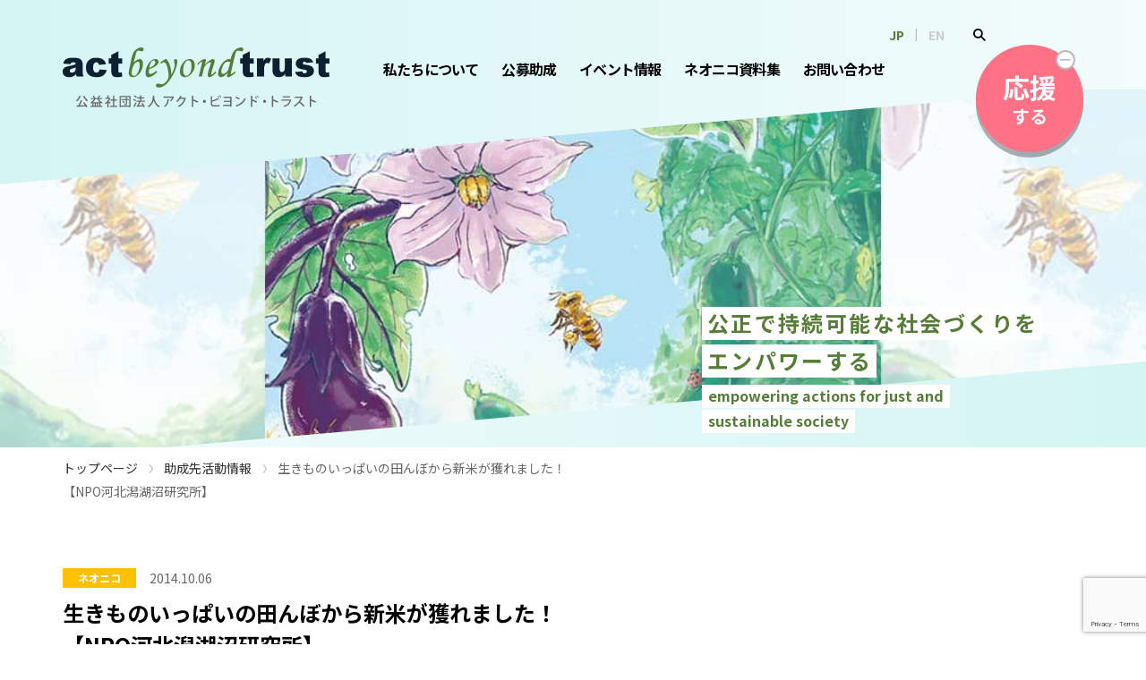

--- FILE ---
content_type: text/html; charset=UTF-8
request_url: https://www.actbeyondtrust.org/report/1569/
body_size: 18021
content:
<!doctype html>
<html dir="ltr" lang="ja">
<head>
  <!-- Google Tag Manager -->
  <script>(function(w,d,s,l,i){w[l]=w[l]||[];w[l].push({'gtm.start':
  new Date().getTime(),event:'gtm.js'});var f=d.getElementsByTagName(s)[0],
  j=d.createElement(s),dl=l!='dataLayer'?'&l='+l:'';j.async=true;j.src=
  'https://www.googletagmanager.com/gtm.js?id='+i+dl;f.parentNode.insertBefore(j,f);
  })(window,document,'script','dataLayer','GTM-PKLNMQ5L');</script>
  <!-- End Google Tag Manager -->
  
  <meta charset="UTF-8">
		<meta name="viewport" content="width=device-width, initial-scale=1">
	<link rel="profile" href="https://gmpg.org/xfn/11">
	<title>生きものいっぱいの田んぼから新米が獲れました！【NPO河北潟湖沼研究所】 - 公益社団法人アクト・ビヨンド・トラスト</title>

		<!-- All in One SEO 4.9.2 - aioseo.com -->
	<meta name="robots" content="max-image-preview:large" />
	<meta name="author" content="narisawa"/>
	<link rel="canonical" href="https://www.actbeyondtrust.org/report/1569/" />
	<meta name="generator" content="All in One SEO (AIOSEO) 4.9.2" />
		<script type="application/ld+json" class="aioseo-schema">
			{"@context":"https:\/\/schema.org","@graph":[{"@type":"Article","@id":"https:\/\/www.actbeyondtrust.org\/report\/1569\/#article","name":"\u751f\u304d\u3082\u306e\u3044\u3063\u3071\u3044\u306e\u7530\u3093\u307c\u304b\u3089\u65b0\u7c73\u304c\u7372\u308c\u307e\u3057\u305f\uff01\u3010NPO\u6cb3\u5317\u6f5f\u6e56\u6cbc\u7814\u7a76\u6240\u3011 - \u516c\u76ca\u793e\u56e3\u6cd5\u4eba\u30a2\u30af\u30c8\u30fb\u30d3\u30e8\u30f3\u30c9\u30fb\u30c8\u30e9\u30b9\u30c8","headline":"\u751f\u304d\u3082\u306e\u3044\u3063\u3071\u3044\u306e\u7530\u3093\u307c\u304b\u3089\u65b0\u7c73\u304c\u7372\u308c\u307e\u3057\u305f\uff01\u3010NPO\u6cb3\u5317\u6f5f\u6e56\u6cbc\u7814\u7a76\u6240\u3011","author":{"@id":"https:\/\/www.actbeyondtrust.org\/author\/narisawa\/#author"},"publisher":{"@id":"https:\/\/www.actbeyondtrust.org\/#organization"},"image":{"@type":"ImageObject","url":"https:\/\/www.actbeyondtrust.org\/production\/wp-content\/uploads\/2014\/10\/10698525_867898983220953_1728261582266463529_n.jpg","width":217,"height":360},"datePublished":"2014-10-06T09:45:29+09:00","dateModified":"2014-10-06T09:45:29+09:00","inLanguage":"ja","mainEntityOfPage":{"@id":"https:\/\/www.actbeyondtrust.org\/report\/1569\/#webpage"},"isPartOf":{"@id":"https:\/\/www.actbeyondtrust.org\/report\/1569\/#webpage"},"articleSection":"\u52a9\u6210\u5148\u6d3b\u52d5\u60c5\u5831"},{"@type":"BreadcrumbList","@id":"https:\/\/www.actbeyondtrust.org\/report\/1569\/#breadcrumblist","itemListElement":[{"@type":"ListItem","@id":"https:\/\/www.actbeyondtrust.org#listItem","position":1,"name":"\u30c8\u30c3\u30d7\u30da\u30fc\u30b8","item":"https:\/\/www.actbeyondtrust.org","nextItem":{"@type":"ListItem","@id":"https:\/\/www.actbeyondtrust.org\/.\/report\/#listItem","name":"\u52a9\u6210\u5148\u6d3b\u52d5\u60c5\u5831"}},{"@type":"ListItem","@id":"https:\/\/www.actbeyondtrust.org\/.\/report\/#listItem","position":2,"name":"\u52a9\u6210\u5148\u6d3b\u52d5\u60c5\u5831","item":"https:\/\/www.actbeyondtrust.org\/.\/report\/","nextItem":{"@type":"ListItem","@id":"https:\/\/www.actbeyondtrust.org\/report\/1569\/#listItem","name":"\u751f\u304d\u3082\u306e\u3044\u3063\u3071\u3044\u306e\u7530\u3093\u307c\u304b\u3089\u65b0\u7c73\u304c\u7372\u308c\u307e\u3057\u305f\uff01\u3010NPO\u6cb3\u5317\u6f5f\u6e56\u6cbc\u7814\u7a76\u6240\u3011"},"previousItem":{"@type":"ListItem","@id":"https:\/\/www.actbeyondtrust.org#listItem","name":"\u30c8\u30c3\u30d7\u30da\u30fc\u30b8"}},{"@type":"ListItem","@id":"https:\/\/www.actbeyondtrust.org\/report\/1569\/#listItem","position":3,"name":"\u751f\u304d\u3082\u306e\u3044\u3063\u3071\u3044\u306e\u7530\u3093\u307c\u304b\u3089\u65b0\u7c73\u304c\u7372\u308c\u307e\u3057\u305f\uff01\u3010NPO\u6cb3\u5317\u6f5f\u6e56\u6cbc\u7814\u7a76\u6240\u3011","previousItem":{"@type":"ListItem","@id":"https:\/\/www.actbeyondtrust.org\/.\/report\/#listItem","name":"\u52a9\u6210\u5148\u6d3b\u52d5\u60c5\u5831"}}]},{"@type":"Organization","@id":"https:\/\/www.actbeyondtrust.org\/#organization","name":"\u516c\u76ca\u793e\u56e3\u6cd5\u4eba\u30a2\u30af\u30c8\u30fb\u30d3\u30e8\u30f3\u30c9\u30fb\u30c8\u30e9\u30b9\u30c8","description":"\u516c\u6b63\u3067\u6301\u7d9a\u53ef\u80fd\u306a\u793e\u4f1a\u3065\u304f\u308a\u3092\u30a8\u30f3\u30d1\u30ef\u30fc\u3059\u308b","url":"https:\/\/www.actbeyondtrust.org\/"},{"@type":"Person","@id":"https:\/\/www.actbeyondtrust.org\/author\/narisawa\/#author","url":"https:\/\/www.actbeyondtrust.org\/author\/narisawa\/","name":"narisawa"},{"@type":"WebPage","@id":"https:\/\/www.actbeyondtrust.org\/report\/1569\/#webpage","url":"https:\/\/www.actbeyondtrust.org\/report\/1569\/","name":"\u751f\u304d\u3082\u306e\u3044\u3063\u3071\u3044\u306e\u7530\u3093\u307c\u304b\u3089\u65b0\u7c73\u304c\u7372\u308c\u307e\u3057\u305f\uff01\u3010NPO\u6cb3\u5317\u6f5f\u6e56\u6cbc\u7814\u7a76\u6240\u3011 - \u516c\u76ca\u793e\u56e3\u6cd5\u4eba\u30a2\u30af\u30c8\u30fb\u30d3\u30e8\u30f3\u30c9\u30fb\u30c8\u30e9\u30b9\u30c8","inLanguage":"ja","isPartOf":{"@id":"https:\/\/www.actbeyondtrust.org\/#website"},"breadcrumb":{"@id":"https:\/\/www.actbeyondtrust.org\/report\/1569\/#breadcrumblist"},"author":{"@id":"https:\/\/www.actbeyondtrust.org\/author\/narisawa\/#author"},"creator":{"@id":"https:\/\/www.actbeyondtrust.org\/author\/narisawa\/#author"},"image":{"@type":"ImageObject","url":"https:\/\/www.actbeyondtrust.org\/production\/wp-content\/uploads\/2014\/10\/10698525_867898983220953_1728261582266463529_n.jpg","@id":"https:\/\/www.actbeyondtrust.org\/report\/1569\/#mainImage","width":217,"height":360},"primaryImageOfPage":{"@id":"https:\/\/www.actbeyondtrust.org\/report\/1569\/#mainImage"},"datePublished":"2014-10-06T09:45:29+09:00","dateModified":"2014-10-06T09:45:29+09:00"},{"@type":"WebSite","@id":"https:\/\/www.actbeyondtrust.org\/#website","url":"https:\/\/www.actbeyondtrust.org\/","name":"\u4e00\u822c\u793e\u56e3\u6cd5\u4eba\u30a2\u30af\u30c8\u30fb\u30d3\u30e8\u30f3\u30c9\u30fb\u30c8\u30e9\u30b9\u30c8","description":"\u516c\u6b63\u3067\u6301\u7d9a\u53ef\u80fd\u306a\u793e\u4f1a\u3065\u304f\u308a\u3092\u30a8\u30f3\u30d1\u30ef\u30fc\u3059\u308b","inLanguage":"ja","publisher":{"@id":"https:\/\/www.actbeyondtrust.org\/#organization"}}]}
		</script>
		<!-- All in One SEO -->

<link rel='dns-prefetch' href='//fonts.googleapis.com' />
<link rel="alternate" type="application/rss+xml" title="公益社団法人アクト・ビヨンド・トラスト &raquo; フィード" href="https://www.actbeyondtrust.org/feed/" />
<script>
window._wpemojiSettings = {"baseUrl":"https:\/\/s.w.org\/images\/core\/emoji\/15.0.3\/72x72\/","ext":".png","svgUrl":"https:\/\/s.w.org\/images\/core\/emoji\/15.0.3\/svg\/","svgExt":".svg","source":{"concatemoji":"https:\/\/www.actbeyondtrust.org\/production\/wp-includes\/js\/wp-emoji-release.min.js"}};
/*! This file is auto-generated */
!function(i,n){var o,s,e;function c(e){try{var t={supportTests:e,timestamp:(new Date).valueOf()};sessionStorage.setItem(o,JSON.stringify(t))}catch(e){}}function p(e,t,n){e.clearRect(0,0,e.canvas.width,e.canvas.height),e.fillText(t,0,0);var t=new Uint32Array(e.getImageData(0,0,e.canvas.width,e.canvas.height).data),r=(e.clearRect(0,0,e.canvas.width,e.canvas.height),e.fillText(n,0,0),new Uint32Array(e.getImageData(0,0,e.canvas.width,e.canvas.height).data));return t.every(function(e,t){return e===r[t]})}function u(e,t,n){switch(t){case"flag":return n(e,"\ud83c\udff3\ufe0f\u200d\u26a7\ufe0f","\ud83c\udff3\ufe0f\u200b\u26a7\ufe0f")?!1:!n(e,"\ud83c\uddfa\ud83c\uddf3","\ud83c\uddfa\u200b\ud83c\uddf3")&&!n(e,"\ud83c\udff4\udb40\udc67\udb40\udc62\udb40\udc65\udb40\udc6e\udb40\udc67\udb40\udc7f","\ud83c\udff4\u200b\udb40\udc67\u200b\udb40\udc62\u200b\udb40\udc65\u200b\udb40\udc6e\u200b\udb40\udc67\u200b\udb40\udc7f");case"emoji":return!n(e,"\ud83d\udc26\u200d\u2b1b","\ud83d\udc26\u200b\u2b1b")}return!1}function f(e,t,n){var r="undefined"!=typeof WorkerGlobalScope&&self instanceof WorkerGlobalScope?new OffscreenCanvas(300,150):i.createElement("canvas"),a=r.getContext("2d",{willReadFrequently:!0}),o=(a.textBaseline="top",a.font="600 32px Arial",{});return e.forEach(function(e){o[e]=t(a,e,n)}),o}function t(e){var t=i.createElement("script");t.src=e,t.defer=!0,i.head.appendChild(t)}"undefined"!=typeof Promise&&(o="wpEmojiSettingsSupports",s=["flag","emoji"],n.supports={everything:!0,everythingExceptFlag:!0},e=new Promise(function(e){i.addEventListener("DOMContentLoaded",e,{once:!0})}),new Promise(function(t){var n=function(){try{var e=JSON.parse(sessionStorage.getItem(o));if("object"==typeof e&&"number"==typeof e.timestamp&&(new Date).valueOf()<e.timestamp+604800&&"object"==typeof e.supportTests)return e.supportTests}catch(e){}return null}();if(!n){if("undefined"!=typeof Worker&&"undefined"!=typeof OffscreenCanvas&&"undefined"!=typeof URL&&URL.createObjectURL&&"undefined"!=typeof Blob)try{var e="postMessage("+f.toString()+"("+[JSON.stringify(s),u.toString(),p.toString()].join(",")+"));",r=new Blob([e],{type:"text/javascript"}),a=new Worker(URL.createObjectURL(r),{name:"wpTestEmojiSupports"});return void(a.onmessage=function(e){c(n=e.data),a.terminate(),t(n)})}catch(e){}c(n=f(s,u,p))}t(n)}).then(function(e){for(var t in e)n.supports[t]=e[t],n.supports.everything=n.supports.everything&&n.supports[t],"flag"!==t&&(n.supports.everythingExceptFlag=n.supports.everythingExceptFlag&&n.supports[t]);n.supports.everythingExceptFlag=n.supports.everythingExceptFlag&&!n.supports.flag,n.DOMReady=!1,n.readyCallback=function(){n.DOMReady=!0}}).then(function(){return e}).then(function(){var e;n.supports.everything||(n.readyCallback(),(e=n.source||{}).concatemoji?t(e.concatemoji):e.wpemoji&&e.twemoji&&(t(e.twemoji),t(e.wpemoji)))}))}((window,document),window._wpemojiSettings);
</script>
<style id='wp-emoji-styles-inline-css'>

	img.wp-smiley, img.emoji {
		display: inline !important;
		border: none !important;
		box-shadow: none !important;
		height: 1em !important;
		width: 1em !important;
		margin: 0 0.07em !important;
		vertical-align: -0.1em !important;
		background: none !important;
		padding: 0 !important;
	}
</style>
<link rel='stylesheet' id='wp-block-library-css' href='https://www.actbeyondtrust.org/production/wp-includes/css/dist/block-library/style.min.css' media='all' />
<link rel='stylesheet' id='aioseo/css/src/vue/standalone/blocks/table-of-contents/global.scss-css' href='https://www.actbeyondtrust.org/production/wp-content/plugins/all-in-one-seo-pack/dist/Lite/assets/css/table-of-contents/global.e90f6d47.css' media='all' />
<style id='global-styles-inline-css'>
:root{--wp--preset--aspect-ratio--square: 1;--wp--preset--aspect-ratio--4-3: 4/3;--wp--preset--aspect-ratio--3-4: 3/4;--wp--preset--aspect-ratio--3-2: 3/2;--wp--preset--aspect-ratio--2-3: 2/3;--wp--preset--aspect-ratio--16-9: 16/9;--wp--preset--aspect-ratio--9-16: 9/16;--wp--preset--color--black: #000000;--wp--preset--color--cyan-bluish-gray: #abb8c3;--wp--preset--color--white: #ffffff;--wp--preset--color--pale-pink: #f78da7;--wp--preset--color--vivid-red: #cf2e2e;--wp--preset--color--luminous-vivid-orange: #ff6900;--wp--preset--color--luminous-vivid-amber: #fcb900;--wp--preset--color--light-green-cyan: #7bdcb5;--wp--preset--color--vivid-green-cyan: #00d084;--wp--preset--color--pale-cyan-blue: #8ed1fc;--wp--preset--color--vivid-cyan-blue: #0693e3;--wp--preset--color--vivid-purple: #9b51e0;--wp--preset--gradient--vivid-cyan-blue-to-vivid-purple: linear-gradient(135deg,rgba(6,147,227,1) 0%,rgb(155,81,224) 100%);--wp--preset--gradient--light-green-cyan-to-vivid-green-cyan: linear-gradient(135deg,rgb(122,220,180) 0%,rgb(0,208,130) 100%);--wp--preset--gradient--luminous-vivid-amber-to-luminous-vivid-orange: linear-gradient(135deg,rgba(252,185,0,1) 0%,rgba(255,105,0,1) 100%);--wp--preset--gradient--luminous-vivid-orange-to-vivid-red: linear-gradient(135deg,rgba(255,105,0,1) 0%,rgb(207,46,46) 100%);--wp--preset--gradient--very-light-gray-to-cyan-bluish-gray: linear-gradient(135deg,rgb(238,238,238) 0%,rgb(169,184,195) 100%);--wp--preset--gradient--cool-to-warm-spectrum: linear-gradient(135deg,rgb(74,234,220) 0%,rgb(151,120,209) 20%,rgb(207,42,186) 40%,rgb(238,44,130) 60%,rgb(251,105,98) 80%,rgb(254,248,76) 100%);--wp--preset--gradient--blush-light-purple: linear-gradient(135deg,rgb(255,206,236) 0%,rgb(152,150,240) 100%);--wp--preset--gradient--blush-bordeaux: linear-gradient(135deg,rgb(254,205,165) 0%,rgb(254,45,45) 50%,rgb(107,0,62) 100%);--wp--preset--gradient--luminous-dusk: linear-gradient(135deg,rgb(255,203,112) 0%,rgb(199,81,192) 50%,rgb(65,88,208) 100%);--wp--preset--gradient--pale-ocean: linear-gradient(135deg,rgb(255,245,203) 0%,rgb(182,227,212) 50%,rgb(51,167,181) 100%);--wp--preset--gradient--electric-grass: linear-gradient(135deg,rgb(202,248,128) 0%,rgb(113,206,126) 100%);--wp--preset--gradient--midnight: linear-gradient(135deg,rgb(2,3,129) 0%,rgb(40,116,252) 100%);--wp--preset--font-size--small: 13px;--wp--preset--font-size--medium: 20px;--wp--preset--font-size--large: 36px;--wp--preset--font-size--x-large: 42px;--wp--preset--spacing--20: 0.44rem;--wp--preset--spacing--30: 0.67rem;--wp--preset--spacing--40: 1rem;--wp--preset--spacing--50: 1.5rem;--wp--preset--spacing--60: 2.25rem;--wp--preset--spacing--70: 3.38rem;--wp--preset--spacing--80: 5.06rem;--wp--preset--shadow--natural: 6px 6px 9px rgba(0, 0, 0, 0.2);--wp--preset--shadow--deep: 12px 12px 50px rgba(0, 0, 0, 0.4);--wp--preset--shadow--sharp: 6px 6px 0px rgba(0, 0, 0, 0.2);--wp--preset--shadow--outlined: 6px 6px 0px -3px rgba(255, 255, 255, 1), 6px 6px rgba(0, 0, 0, 1);--wp--preset--shadow--crisp: 6px 6px 0px rgba(0, 0, 0, 1);}:root { --wp--style--global--content-size: 800px;--wp--style--global--wide-size: 1200px; }:where(body) { margin: 0; }.wp-site-blocks > .alignleft { float: left; margin-right: 2em; }.wp-site-blocks > .alignright { float: right; margin-left: 2em; }.wp-site-blocks > .aligncenter { justify-content: center; margin-left: auto; margin-right: auto; }:where(.wp-site-blocks) > * { margin-block-start: 24px; margin-block-end: 0; }:where(.wp-site-blocks) > :first-child { margin-block-start: 0; }:where(.wp-site-blocks) > :last-child { margin-block-end: 0; }:root { --wp--style--block-gap: 24px; }:root :where(.is-layout-flow) > :first-child{margin-block-start: 0;}:root :where(.is-layout-flow) > :last-child{margin-block-end: 0;}:root :where(.is-layout-flow) > *{margin-block-start: 24px;margin-block-end: 0;}:root :where(.is-layout-constrained) > :first-child{margin-block-start: 0;}:root :where(.is-layout-constrained) > :last-child{margin-block-end: 0;}:root :where(.is-layout-constrained) > *{margin-block-start: 24px;margin-block-end: 0;}:root :where(.is-layout-flex){gap: 24px;}:root :where(.is-layout-grid){gap: 24px;}.is-layout-flow > .alignleft{float: left;margin-inline-start: 0;margin-inline-end: 2em;}.is-layout-flow > .alignright{float: right;margin-inline-start: 2em;margin-inline-end: 0;}.is-layout-flow > .aligncenter{margin-left: auto !important;margin-right: auto !important;}.is-layout-constrained > .alignleft{float: left;margin-inline-start: 0;margin-inline-end: 2em;}.is-layout-constrained > .alignright{float: right;margin-inline-start: 2em;margin-inline-end: 0;}.is-layout-constrained > .aligncenter{margin-left: auto !important;margin-right: auto !important;}.is-layout-constrained > :where(:not(.alignleft):not(.alignright):not(.alignfull)){max-width: var(--wp--style--global--content-size);margin-left: auto !important;margin-right: auto !important;}.is-layout-constrained > .alignwide{max-width: var(--wp--style--global--wide-size);}body .is-layout-flex{display: flex;}.is-layout-flex{flex-wrap: wrap;align-items: center;}.is-layout-flex > :is(*, div){margin: 0;}body .is-layout-grid{display: grid;}.is-layout-grid > :is(*, div){margin: 0;}body{padding-top: 0px;padding-right: 0px;padding-bottom: 0px;padding-left: 0px;}a:where(:not(.wp-element-button)){text-decoration: underline;}:root :where(.wp-element-button, .wp-block-button__link){background-color: #32373c;border-width: 0;color: #fff;font-family: inherit;font-size: inherit;line-height: inherit;padding: calc(0.667em + 2px) calc(1.333em + 2px);text-decoration: none;}.has-black-color{color: var(--wp--preset--color--black) !important;}.has-cyan-bluish-gray-color{color: var(--wp--preset--color--cyan-bluish-gray) !important;}.has-white-color{color: var(--wp--preset--color--white) !important;}.has-pale-pink-color{color: var(--wp--preset--color--pale-pink) !important;}.has-vivid-red-color{color: var(--wp--preset--color--vivid-red) !important;}.has-luminous-vivid-orange-color{color: var(--wp--preset--color--luminous-vivid-orange) !important;}.has-luminous-vivid-amber-color{color: var(--wp--preset--color--luminous-vivid-amber) !important;}.has-light-green-cyan-color{color: var(--wp--preset--color--light-green-cyan) !important;}.has-vivid-green-cyan-color{color: var(--wp--preset--color--vivid-green-cyan) !important;}.has-pale-cyan-blue-color{color: var(--wp--preset--color--pale-cyan-blue) !important;}.has-vivid-cyan-blue-color{color: var(--wp--preset--color--vivid-cyan-blue) !important;}.has-vivid-purple-color{color: var(--wp--preset--color--vivid-purple) !important;}.has-black-background-color{background-color: var(--wp--preset--color--black) !important;}.has-cyan-bluish-gray-background-color{background-color: var(--wp--preset--color--cyan-bluish-gray) !important;}.has-white-background-color{background-color: var(--wp--preset--color--white) !important;}.has-pale-pink-background-color{background-color: var(--wp--preset--color--pale-pink) !important;}.has-vivid-red-background-color{background-color: var(--wp--preset--color--vivid-red) !important;}.has-luminous-vivid-orange-background-color{background-color: var(--wp--preset--color--luminous-vivid-orange) !important;}.has-luminous-vivid-amber-background-color{background-color: var(--wp--preset--color--luminous-vivid-amber) !important;}.has-light-green-cyan-background-color{background-color: var(--wp--preset--color--light-green-cyan) !important;}.has-vivid-green-cyan-background-color{background-color: var(--wp--preset--color--vivid-green-cyan) !important;}.has-pale-cyan-blue-background-color{background-color: var(--wp--preset--color--pale-cyan-blue) !important;}.has-vivid-cyan-blue-background-color{background-color: var(--wp--preset--color--vivid-cyan-blue) !important;}.has-vivid-purple-background-color{background-color: var(--wp--preset--color--vivid-purple) !important;}.has-black-border-color{border-color: var(--wp--preset--color--black) !important;}.has-cyan-bluish-gray-border-color{border-color: var(--wp--preset--color--cyan-bluish-gray) !important;}.has-white-border-color{border-color: var(--wp--preset--color--white) !important;}.has-pale-pink-border-color{border-color: var(--wp--preset--color--pale-pink) !important;}.has-vivid-red-border-color{border-color: var(--wp--preset--color--vivid-red) !important;}.has-luminous-vivid-orange-border-color{border-color: var(--wp--preset--color--luminous-vivid-orange) !important;}.has-luminous-vivid-amber-border-color{border-color: var(--wp--preset--color--luminous-vivid-amber) !important;}.has-light-green-cyan-border-color{border-color: var(--wp--preset--color--light-green-cyan) !important;}.has-vivid-green-cyan-border-color{border-color: var(--wp--preset--color--vivid-green-cyan) !important;}.has-pale-cyan-blue-border-color{border-color: var(--wp--preset--color--pale-cyan-blue) !important;}.has-vivid-cyan-blue-border-color{border-color: var(--wp--preset--color--vivid-cyan-blue) !important;}.has-vivid-purple-border-color{border-color: var(--wp--preset--color--vivid-purple) !important;}.has-vivid-cyan-blue-to-vivid-purple-gradient-background{background: var(--wp--preset--gradient--vivid-cyan-blue-to-vivid-purple) !important;}.has-light-green-cyan-to-vivid-green-cyan-gradient-background{background: var(--wp--preset--gradient--light-green-cyan-to-vivid-green-cyan) !important;}.has-luminous-vivid-amber-to-luminous-vivid-orange-gradient-background{background: var(--wp--preset--gradient--luminous-vivid-amber-to-luminous-vivid-orange) !important;}.has-luminous-vivid-orange-to-vivid-red-gradient-background{background: var(--wp--preset--gradient--luminous-vivid-orange-to-vivid-red) !important;}.has-very-light-gray-to-cyan-bluish-gray-gradient-background{background: var(--wp--preset--gradient--very-light-gray-to-cyan-bluish-gray) !important;}.has-cool-to-warm-spectrum-gradient-background{background: var(--wp--preset--gradient--cool-to-warm-spectrum) !important;}.has-blush-light-purple-gradient-background{background: var(--wp--preset--gradient--blush-light-purple) !important;}.has-blush-bordeaux-gradient-background{background: var(--wp--preset--gradient--blush-bordeaux) !important;}.has-luminous-dusk-gradient-background{background: var(--wp--preset--gradient--luminous-dusk) !important;}.has-pale-ocean-gradient-background{background: var(--wp--preset--gradient--pale-ocean) !important;}.has-electric-grass-gradient-background{background: var(--wp--preset--gradient--electric-grass) !important;}.has-midnight-gradient-background{background: var(--wp--preset--gradient--midnight) !important;}.has-small-font-size{font-size: var(--wp--preset--font-size--small) !important;}.has-medium-font-size{font-size: var(--wp--preset--font-size--medium) !important;}.has-large-font-size{font-size: var(--wp--preset--font-size--large) !important;}.has-x-large-font-size{font-size: var(--wp--preset--font-size--x-large) !important;}
:root :where(.wp-block-pullquote){font-size: 1.5em;line-height: 1.6;}
</style>
<link rel='stylesheet' id='contact-form-7-css' href='https://www.actbeyondtrust.org/production/wp-content/plugins/contact-form-7/includes/css/styles.css' media='all' />
<link rel='stylesheet' id='hello-elementor-css' href='https://www.actbeyondtrust.org/production/wp-content/themes/hello-elementor/assets/css/reset.css' media='all' />
<link rel='stylesheet' id='hello-elementor-theme-style-css' href='https://www.actbeyondtrust.org/production/wp-content/themes/hello-elementor/assets/css/theme.css' media='all' />
<link rel='stylesheet' id='hello-elementor-header-footer-css' href='https://www.actbeyondtrust.org/production/wp-content/themes/hello-elementor/assets/css/header-footer.css' media='all' />
<link rel='stylesheet' id='elementor-frontend-css' href='https://www.actbeyondtrust.org/production/wp-content/uploads/elementor/css/custom-frontend.min.css' media='all' />
<link rel='stylesheet' id='elementor-post-6748-css' href='https://www.actbeyondtrust.org/production/wp-content/uploads/elementor/css/post-6748.css' media='all' />
<link rel='stylesheet' id='wp-pagenavi-css' href='https://www.actbeyondtrust.org/production/wp-content/themes/actbeyondtrust/pagenavi-css.css' media='all' />
<link rel='stylesheet' id='tailwind-css' href='https://www.actbeyondtrust.org/production/wp-content/themes/actbeyondtrust/assets/css/tailwind-2.2.19.min.css' media='all' />
<link rel='stylesheet' id='notosansjp-css' href='https://fonts.googleapis.com/css2?family=Noto+Sans+JP%3Awght%40400%3B700&#038;display=swap' media='all' />
<link rel='stylesheet' id='hello-elementor-child-style-css' href='https://www.actbeyondtrust.org/production/wp-content/themes/actbeyondtrust/style.css?1766372646' media='all' />
<link rel="stylesheet" type="text/css" href="https://www.actbeyondtrust.org/production/wp-content/plugins/smart-slider-3/Public/SmartSlider3/Application/Frontend/Assets/dist/smartslider.min.css?ver=667fb12b" media="all">
<style data-related="n2-ss-7">div#n2-ss-7 .n2-ss-slider-1{display:grid;position:relative;}div#n2-ss-7 .n2-ss-slider-2{display:grid;position:relative;overflow:hidden;padding:0px 0px 0px 0px;border:0px solid RGBA(62,62,62,1);border-radius:0px;background-clip:padding-box;background-repeat:repeat;background-position:50% 50%;background-size:cover;background-attachment:scroll;z-index:1;}div#n2-ss-7:not(.n2-ss-loaded) .n2-ss-slider-2{background-image:none !important;}div#n2-ss-7 .n2-ss-slider-3{display:grid;grid-template-areas:'cover';position:relative;overflow:hidden;z-index:10;}div#n2-ss-7 .n2-ss-slider-3 > *{grid-area:cover;}div#n2-ss-7 .n2-ss-slide-backgrounds,div#n2-ss-7 .n2-ss-slider-3 > .n2-ss-divider{position:relative;}div#n2-ss-7 .n2-ss-slide-backgrounds{z-index:10;}div#n2-ss-7 .n2-ss-slide-backgrounds > *{overflow:hidden;}div#n2-ss-7 .n2-ss-slide-background{transform:translateX(-100000px);}div#n2-ss-7 .n2-ss-slider-4{place-self:center;position:relative;width:100%;height:100%;z-index:20;display:grid;grid-template-areas:'slide';}div#n2-ss-7 .n2-ss-slider-4 > *{grid-area:slide;}div#n2-ss-7.n2-ss-full-page--constrain-ratio .n2-ss-slider-4{height:auto;}div#n2-ss-7 .n2-ss-slide{display:grid;place-items:center;grid-auto-columns:100%;position:relative;z-index:20;-webkit-backface-visibility:hidden;transform:translateX(-100000px);}div#n2-ss-7 .n2-ss-slide{perspective:1500px;}div#n2-ss-7 .n2-ss-slide-active{z-index:21;}.n2-ss-background-animation{position:absolute;top:0;left:0;width:100%;height:100%;z-index:3;}div#n2-ss-7 .n2-ss-slide-limiter{max-width:1440px;}div#n2-ss-7 .n-uc-7gMvfH8AJJYI{padding:10px 10px 10px 10px}@media (min-width: 1200px){div#n2-ss-7 [data-hide-desktopportrait="1"]{display: none !important;}}@media (orientation: landscape) and (max-width: 1199px) and (min-width: 901px),(orientation: portrait) and (max-width: 1199px) and (min-width: 701px){div#n2-ss-7 [data-hide-tabletportrait="1"]{display: none !important;}}@media (orientation: landscape) and (max-width: 900px),(orientation: portrait) and (max-width: 700px){div#n2-ss-7 [data-hide-mobileportrait="1"]{display: none !important;}}</style>
<style data-related="n2-ss-8">div#n2-ss-8 .n2-ss-slider-1{display:grid;position:relative;}div#n2-ss-8 .n2-ss-slider-2{display:grid;position:relative;overflow:hidden;padding:0px 0px 0px 0px;border:0px solid RGBA(62,62,62,1);border-radius:0px;background-clip:padding-box;background-repeat:repeat;background-position:50% 50%;background-size:cover;background-attachment:scroll;z-index:1;}div#n2-ss-8:not(.n2-ss-loaded) .n2-ss-slider-2{background-image:none !important;}div#n2-ss-8 .n2-ss-slider-3{display:grid;grid-template-areas:'cover';position:relative;overflow:hidden;z-index:10;}div#n2-ss-8 .n2-ss-slider-3 > *{grid-area:cover;}div#n2-ss-8 .n2-ss-slide-backgrounds,div#n2-ss-8 .n2-ss-slider-3 > .n2-ss-divider{position:relative;}div#n2-ss-8 .n2-ss-slide-backgrounds{z-index:10;}div#n2-ss-8 .n2-ss-slide-backgrounds > *{overflow:hidden;}div#n2-ss-8 .n2-ss-slide-background{transform:translateX(-100000px);}div#n2-ss-8 .n2-ss-slider-4{place-self:center;position:relative;width:100%;height:100%;z-index:20;display:grid;grid-template-areas:'slide';}div#n2-ss-8 .n2-ss-slider-4 > *{grid-area:slide;}div#n2-ss-8.n2-ss-full-page--constrain-ratio .n2-ss-slider-4{height:auto;}div#n2-ss-8 .n2-ss-slide{display:grid;place-items:center;grid-auto-columns:100%;position:relative;z-index:20;-webkit-backface-visibility:hidden;transform:translateX(-100000px);}div#n2-ss-8 .n2-ss-slide{perspective:1500px;}div#n2-ss-8 .n2-ss-slide-active{z-index:21;}.n2-ss-background-animation{position:absolute;top:0;left:0;width:100%;height:100%;z-index:3;}div#n2-ss-8 .n-uc-nOeEUzIMDVe1{padding:10px 10px 10px 10px}@media (min-width: 1200px){div#n2-ss-8 [data-hide-desktopportrait="1"]{display: none !important;}}@media (orientation: landscape) and (max-width: 1199px) and (min-width: 901px),(orientation: portrait) and (max-width: 1199px) and (min-width: 701px){div#n2-ss-8 [data-hide-tabletportrait="1"]{display: none !important;}}@media (orientation: landscape) and (max-width: 900px),(orientation: portrait) and (max-width: 700px){div#n2-ss-8 [data-hide-mobileportrait="1"]{display: none !important;}}</style>
<style data-related="n2-ss-4">div#n2-ss-4 .n2-ss-slider-1{display:grid;box-sizing:border-box;position:relative;background-repeat:repeat;background-position:50% 50%;background-size:cover;background-attachment:scroll;border:0px solid RGBA(62,62,62,1);border-radius:0px;overflow:hidden;}div#n2-ss-4:not(.n2-ss-loaded) .n2-ss-slider-1{background-image:none !important;}div#n2-ss-4 .n2-ss-slider-2{display:grid;place-items:center;position:relative;overflow:hidden;z-index:10;}div#n2-ss-4 .n2-ss-slider-3{position:relative;width:100%;height:100%;z-index:20;display:grid;grid-template-areas:'slide';}div#n2-ss-4 .n2-ss-slider-3 > *{grid-area:slide;}div#n2-ss-4.n2-ss-full-page--constrain-ratio .n2-ss-slider-3{height:auto;}div#n2-ss-4 .n2-ss-slide-backgrounds{position:absolute;left:0;top:0;width:100%;height:100%;}div#n2-ss-4 .n2-ss-slide-backgrounds{z-index:10;}div#n2-ss-4 .n2-ss-slide{display:grid;place-items:center;grid-auto-columns:100%;position:relative;width:100%;height:100%;-webkit-backface-visibility:hidden;z-index:20;}div#n2-ss-4 .n2-ss-slide{perspective:1500px;}div#n2-ss-4 .n-uc-1f2d3a08dd943-inner{border-width:0px 0px 0px 0px ;border-style:solid;border-color:RGBA(255,255,255,1);}div#n2-ss-4 .n-uc-1f2d3a08dd943-inner:HOVER{border-width:0px 0px 0px 0px ;border-style:solid;border-color:RGBA(255,255,255,1);}div#n2-ss-4 .n-uc-1e30c2d7b26e3-inner{border-width:0px 0px 0px 0px ;border-style:solid;border-color:RGBA(255,255,255,1);}div#n2-ss-4 .n-uc-1e30c2d7b26e3-inner:HOVER{border-width:0px 0px 0px 0px ;border-style:solid;border-color:RGBA(255,255,255,1);}div#n2-ss-4 .n-uc-157337617c94e-inner{border-width:0px 0px 0px 0px ;border-style:solid;border-color:RGBA(255,255,255,1);}div#n2-ss-4 .n-uc-157337617c94e-inner:HOVER{border-width:0px 0px 0px 0px ;border-style:solid;border-color:RGBA(255,255,255,1);}div#n2-ss-4 .n-uc-12c3de313bace-inner{border-width:0px 0px 0px 0px ;border-style:solid;border-color:RGBA(255,255,255,1);}div#n2-ss-4 .n-uc-12c3de313bace-inner:HOVER{border-width:0px 0px 0px 0px ;border-style:solid;border-color:RGBA(255,255,255,1);}div#n2-ss-4 .n-uc-186ab2eb08a04-inner{border-width:0px 0px 0px 0px ;border-style:solid;border-color:RGBA(255,255,255,1);}div#n2-ss-4 .n-uc-186ab2eb08a04-inner:HOVER{border-width:0px 0px 0px 0px ;border-style:solid;border-color:RGBA(255,255,255,1);}div#n2-ss-4 .n-uc-4ipDNQPVl5o9{padding:0px 0px 0px 0px}div#n2-ss-4 .n-uc-7ZGWK6whSSeP-inner{padding:0px 0px 0px 0px;justify-content:center}div#n2-ss-4 .n-uc-7ZGWK6whSSeP{align-self:center;}div#n2-ss-4 .n-uc-1f2d3a08dd943-inner{padding:0px 0px 0px 0px}div#n2-ss-4 .n-uc-1f2d3a08dd943-inner > .n2-ss-layer-row-inner{width:calc(100% + 1px);margin:-0px;flex-wrap:wrap;}div#n2-ss-4 .n-uc-1f2d3a08dd943-inner > .n2-ss-layer-row-inner > .n2-ss-layer[data-sstype="col"]{margin:0px}div#n2-ss-4 .n-uc-1e30c2d7b26e3-inner{padding:10px 10px 10px 10px;justify-content:center}div#n2-ss-4 .n-uc-1e30c2d7b26e3{width:auto}div#n2-ss-4 .n-uc-Ma2f8PmMFHY2{max-width:260px}div#n2-ss-4 .n-uc-157337617c94e-inner{padding:10px 10px 10px 10px;justify-content:center}div#n2-ss-4 .n-uc-157337617c94e{width:auto}div#n2-ss-4 .n-uc-r3A2XrKshXoX{max-width:260px}div#n2-ss-4 .n-uc-12c3de313bace-inner{padding:10px 10px 10px 10px;justify-content:center}div#n2-ss-4 .n-uc-12c3de313bace{width:auto}div#n2-ss-4 .n-uc-0DsyaAJ3M88j{max-width:260px}div#n2-ss-4 .n-uc-186ab2eb08a04-inner{padding:10px 10px 10px 10px;justify-content:center}div#n2-ss-4 .n-uc-186ab2eb08a04{width:auto}div#n2-ss-4 .n-uc-1965a1dbc26b1{max-width:260px}div#n2-ss-4 .n-uc-sOxWdqjQnq1o{max-width:260px}div#n2-ss-4-align{max-width:1170px;}@media (orientation: landscape) and (min-width: 1200px),(orientation: portrait) and (min-width: 1171px){div#n2-ss-4 [data-hide-desktopportrait="1"]{display: none !important;}}@media (orientation: landscape) and (max-width: 1199px) and (min-width: 901px),(orientation: portrait) and (max-width: 1170px) and (min-width: 641px){div#n2-ss-4 .n-uc-1f2d3a08dd943-inner > .n2-ss-layer-row-inner{flex-wrap:wrap;}div#n2-ss-4 .n-uc-1e30c2d7b26e3{width:auto}div#n2-ss-4 .n-uc-157337617c94e{width:auto}div#n2-ss-4 .n-uc-12c3de313bace{width:auto}div#n2-ss-4 .n-uc-186ab2eb08a04{width:auto}div#n2-ss-4 [data-hide-tabletportrait="1"]{display: none !important;}}@media (orientation: landscape) and (max-width: 900px),(orientation: portrait) and (max-width: 640px){div#n2-ss-4 .n-uc-1f2d3a08dd943-inner > .n2-ss-layer-row-inner{flex-wrap:wrap;}div#n2-ss-4 .n-uc-1e30c2d7b26e3{width:auto}div#n2-ss-4 .n-uc-157337617c94e{width:auto}div#n2-ss-4 .n-uc-12c3de313bace{width:auto}div#n2-ss-4 .n-uc-186ab2eb08a04{width:auto}div#n2-ss-4 [data-hide-mobileportrait="1"]{display: none !important;}}</style>
<script>(function(){this._N2=this._N2||{_r:[],_d:[],r:function(){this._r.push(arguments)},d:function(){this._d.push(arguments)}}}).call(window);</script><script src="https://www.actbeyondtrust.org/production/wp-content/plugins/smart-slider-3/Public/SmartSlider3/Application/Frontend/Assets/dist/n2.min.js?ver=667fb12b" defer async></script>
<script src="https://www.actbeyondtrust.org/production/wp-content/plugins/smart-slider-3/Public/SmartSlider3/Application/Frontend/Assets/dist/smartslider-frontend.min.js?ver=667fb12b" defer async></script>
<script src="https://www.actbeyondtrust.org/production/wp-content/plugins/smart-slider-3/Public/SmartSlider3/Slider/SliderType/Simple/Assets/dist/ss-simple.min.js?ver=667fb12b" defer async></script>
<script src="https://www.actbeyondtrust.org/production/wp-content/plugins/smart-slider-3/Public/SmartSlider3/Slider/SliderType/Block/Assets/dist/ss-block.min.js?ver=667fb12b" defer async></script>
<script>_N2.r('documentReady',function(){_N2.r(["documentReady","smartslider-frontend","ss-simple"],function(){new _N2.SmartSliderSimple('n2-ss-7',{"admin":false,"background.video.mobile":1,"loadingTime":2000,"alias":{"id":0,"smoothScroll":0,"slideSwitch":0,"scroll":1},"align":"normal","isDelayed":0,"responsive":{"mediaQueries":{"all":false,"desktopportrait":["(min-width: 1200px)"],"tabletportrait":["(orientation: landscape) and (max-width: 1199px) and (min-width: 901px)","(orientation: portrait) and (max-width: 1199px) and (min-width: 701px)"],"mobileportrait":["(orientation: landscape) and (max-width: 900px)","(orientation: portrait) and (max-width: 700px)"]},"base":{"slideOuterWidth":1440,"slideOuterHeight":450,"sliderWidth":1440,"sliderHeight":450,"slideWidth":1440,"slideHeight":450},"hideOn":{"desktopLandscape":false,"desktopPortrait":false,"tabletLandscape":false,"tabletPortrait":false,"mobileLandscape":false,"mobilePortrait":false},"onResizeEnabled":true,"type":"fullwidth","sliderHeightBasedOn":"real","focusUser":1,"focusEdge":"auto","breakpoints":[{"device":"tabletPortrait","type":"max-screen-width","portraitWidth":1199,"landscapeWidth":1199},{"device":"mobilePortrait","type":"max-screen-width","portraitWidth":700,"landscapeWidth":900}],"enabledDevices":{"desktopLandscape":0,"desktopPortrait":1,"tabletLandscape":0,"tabletPortrait":1,"mobileLandscape":0,"mobilePortrait":1},"sizes":{"desktopPortrait":{"width":1440,"height":450,"max":3000,"min":1200},"tabletPortrait":{"width":701,"height":219,"customHeight":false,"max":1199,"min":701},"mobilePortrait":{"width":320,"height":100,"customHeight":false,"max":900,"min":320}},"overflowHiddenPage":0,"focus":{"offsetTop":"#wpadminbar","offsetBottom":""}},"controls":{"mousewheel":0,"touch":0,"keyboard":1,"blockCarouselInteraction":1},"playWhenVisible":1,"playWhenVisibleAt":0.5,"lazyLoad":0,"lazyLoadNeighbor":0,"blockrightclick":0,"maintainSession":0,"autoplay":{"enabled":0,"start":1,"duration":6000,"autoplayLoop":1,"allowReStart":0,"pause":{"click":1,"mouse":"0","mediaStarted":1},"resume":{"click":0,"mouse":"0","mediaEnded":1,"slidechanged":0},"interval":1,"intervalModifier":"loop","intervalSlide":"current"},"perspective":1500,"layerMode":{"playOnce":0,"playFirstLayer":1,"mode":"skippable","inAnimation":"mainInEnd"},"bgAnimations":0,"mainanimation":{"type":"horizontal","duration":600,"delay":0,"ease":"easeOutQuad","shiftedBackgroundAnimation":0},"carousel":1,"initCallbacks":function(){}})});_N2.r(["documentReady","smartslider-frontend","ss-simple"],function(){new _N2.SmartSliderSimple('n2-ss-8',{"admin":false,"background.video.mobile":1,"loadingTime":2000,"alias":{"id":0,"smoothScroll":0,"slideSwitch":0,"scroll":1},"align":"normal","isDelayed":0,"responsive":{"mediaQueries":{"all":false,"desktopportrait":["(min-width: 1200px)"],"tabletportrait":["(orientation: landscape) and (max-width: 1199px) and (min-width: 901px)","(orientation: portrait) and (max-width: 1199px) and (min-width: 701px)"],"mobileportrait":["(orientation: landscape) and (max-width: 900px)","(orientation: portrait) and (max-width: 700px)"]},"base":{"slideOuterWidth":768,"slideOuterHeight":450,"sliderWidth":768,"sliderHeight":450,"slideWidth":768,"slideHeight":450},"hideOn":{"desktopLandscape":false,"desktopPortrait":false,"tabletLandscape":false,"tabletPortrait":false,"mobileLandscape":false,"mobilePortrait":false},"onResizeEnabled":true,"type":"fullwidth","sliderHeightBasedOn":"real","focusUser":1,"focusEdge":"auto","breakpoints":[{"device":"tabletPortrait","type":"max-screen-width","portraitWidth":1199,"landscapeWidth":1199},{"device":"mobilePortrait","type":"max-screen-width","portraitWidth":700,"landscapeWidth":900}],"enabledDevices":{"desktopLandscape":0,"desktopPortrait":1,"tabletLandscape":0,"tabletPortrait":1,"mobileLandscape":0,"mobilePortrait":1},"sizes":{"desktopPortrait":{"width":768,"height":450,"max":3000,"min":768},"tabletPortrait":{"width":701,"height":410,"customHeight":false,"max":1199,"min":701},"mobilePortrait":{"width":320,"height":187,"customHeight":false,"max":900,"min":320}},"overflowHiddenPage":0,"focus":{"offsetTop":"#wpadminbar","offsetBottom":""}},"controls":{"mousewheel":0,"touch":0,"keyboard":1,"blockCarouselInteraction":1},"playWhenVisible":1,"playWhenVisibleAt":0.5,"lazyLoad":0,"lazyLoadNeighbor":0,"blockrightclick":0,"maintainSession":0,"autoplay":{"enabled":0,"start":1,"duration":6000,"autoplayLoop":1,"allowReStart":0,"pause":{"click":1,"mouse":"0","mediaStarted":1},"resume":{"click":0,"mouse":"0","mediaEnded":1,"slidechanged":0},"interval":1,"intervalModifier":"loop","intervalSlide":"current"},"perspective":1500,"layerMode":{"playOnce":0,"playFirstLayer":1,"mode":"skippable","inAnimation":"mainInEnd"},"bgAnimations":0,"mainanimation":{"type":"horizontal","duration":600,"delay":0,"ease":"easeOutQuad","shiftedBackgroundAnimation":0},"carousel":1,"initCallbacks":function(){}})});_N2.r(["documentReady","smartslider-frontend","ss-block"],function(){new _N2.SmartSliderBlock('n2-ss-4',{"admin":false,"background.video.mobile":1,"loadingTime":2000,"alias":{"id":0,"smoothScroll":0,"slideSwitch":0,"scroll":0},"align":"normal","isDelayed":0,"responsive":{"mediaQueries":{"all":false,"desktopportrait":["(orientation: landscape) and (min-width: 1200px)","(orientation: portrait) and (min-width: 1171px)"],"tabletportrait":["(orientation: landscape) and (max-width: 1199px) and (min-width: 901px)","(orientation: portrait) and (max-width: 1170px) and (min-width: 641px)"],"mobileportrait":["(orientation: landscape) and (max-width: 900px)","(orientation: portrait) and (max-width: 640px)"]},"base":{"slideOuterWidth":1170,"slideOuterHeight":120,"sliderWidth":1170,"sliderHeight":120,"slideWidth":1170,"slideHeight":120},"hideOn":{"desktopLandscape":false,"desktopPortrait":false,"tabletLandscape":false,"tabletPortrait":false,"mobileLandscape":false,"mobilePortrait":false},"onResizeEnabled":true,"type":"auto","sliderHeightBasedOn":"real","focusUser":1,"focusEdge":"auto","breakpoints":[{"device":"tabletPortrait","type":"max-screen-width","portraitWidth":1170,"landscapeWidth":1199},{"device":"mobilePortrait","type":"max-screen-width","portraitWidth":640,"landscapeWidth":900}],"enabledDevices":{"desktopLandscape":0,"desktopPortrait":1,"tabletLandscape":0,"tabletPortrait":1,"mobileLandscape":0,"mobilePortrait":1},"sizes":{"desktopPortrait":{"width":1170,"height":120,"max":3000,"min":1170},"tabletPortrait":{"width":641,"height":65,"customHeight":false,"max":1199,"min":641},"mobilePortrait":{"width":320,"height":32,"customHeight":false,"max":900,"min":320}},"overflowHiddenPage":0,"focus":{"offsetTop":"#wpadminbar","offsetBottom":""}},"controls":{"mousewheel":0,"touch":0,"keyboard":0,"blockCarouselInteraction":1},"playWhenVisible":1,"playWhenVisibleAt":0.5,"lazyLoad":0,"lazyLoadNeighbor":0,"blockrightclick":0,"maintainSession":0,"autoplay":{"enabled":0,"start":0,"duration":8000,"autoplayLoop":1,"allowReStart":0,"pause":{"click":1,"mouse":"enter","mediaStarted":1},"resume":{"click":0,"mouse":0,"mediaEnded":1,"slidechanged":0},"interval":1,"intervalModifier":"loop","intervalSlide":"current"},"perspective":1500,"layerMode":{"playOnce":0,"playFirstLayer":1,"mode":"skippable","inAnimation":"mainInEnd"},"initCallbacks":function(){}})})});</script><script src="https://www.actbeyondtrust.org/production/wp-includes/js/jquery/jquery.min.js" id="jquery-core-js"></script>
<script src="https://www.actbeyondtrust.org/production/wp-includes/js/jquery/jquery-migrate.min.js" id="jquery-migrate-js"></script>
<script src="https://www.actbeyondtrust.org/production/wp-content/themes/actbeyondtrust/assets/js/jquery.easing.1.4.1.min.js" id="easing-js"></script>
<script src="https://www.actbeyondtrust.org/production/wp-content/themes/actbeyondtrust/script.js?1682645791" id="hello-elementor-child-script-js"></script>
<link rel="https://api.w.org/" href="https://www.actbeyondtrust.org/wp-json/" /><link rel="alternate" title="JSON" type="application/json" href="https://www.actbeyondtrust.org/wp-json/wp/v2/posts/1569" /><link rel='shortlink' href='https://www.actbeyondtrust.org/?p=1569' />
<link rel="alternate" title="oEmbed (JSON)" type="application/json+oembed" href="https://www.actbeyondtrust.org/wp-json/oembed/1.0/embed?url=https%3A%2F%2Fwww.actbeyondtrust.org%2Freport%2F1569%2F" />
<link rel="alternate" title="oEmbed (XML)" type="text/xml+oembed" href="https://www.actbeyondtrust.org/wp-json/oembed/1.0/embed?url=https%3A%2F%2Fwww.actbeyondtrust.org%2Freport%2F1569%2F&#038;format=xml" />
<meta property="og:title" content="&lt;!--:ja--&gt;生きものいっぱいの田んぼから新米が獲れました！&lt;br&gt;【NPO河北潟湖沼研究所】&lt;!--:--&gt;" />
<meta property="og:description" content="9月半ばから、河北潟湖沼研究所の契約農家による「生きもの元気米」の出荷が始まっています。パッケージには生産者の紹介や、その田んぼで見つかった生物の写真を掲載。QRコードの読み取りで、生物調査の結果も参..." />
<meta property="og:type" content="article" />
<meta property="og:url" content="https://www.actbeyondtrust.org/report/1569/" />
<meta property="og:image" content="https://www.actbeyondtrust.org/production/wp-content/uploads/2014/10/10698525_867898983220953_1728261582266463529_n-180x300.jpg" />
<meta property="og:image:width" content="180" />
<meta property="og:image:height" content="300" />
<meta property="og:image:alt" content="" />
<meta property="og:site_name" content="公益社団法人アクト・ビヨンド・トラスト" />
<meta property="fb:app_id" content="888703444486783" />
<meta name="generator" content="Elementor 3.34.0; features: additional_custom_breakpoints; settings: css_print_method-external, google_font-disabled, font_display-block">
			<style>
				.e-con.e-parent:nth-of-type(n+4):not(.e-lazyloaded):not(.e-no-lazyload),
				.e-con.e-parent:nth-of-type(n+4):not(.e-lazyloaded):not(.e-no-lazyload) * {
					background-image: none !important;
				}
				@media screen and (max-height: 1024px) {
					.e-con.e-parent:nth-of-type(n+3):not(.e-lazyloaded):not(.e-no-lazyload),
					.e-con.e-parent:nth-of-type(n+3):not(.e-lazyloaded):not(.e-no-lazyload) * {
						background-image: none !important;
					}
				}
				@media screen and (max-height: 640px) {
					.e-con.e-parent:nth-of-type(n+2):not(.e-lazyloaded):not(.e-no-lazyload),
					.e-con.e-parent:nth-of-type(n+2):not(.e-lazyloaded):not(.e-no-lazyload) * {
						background-image: none !important;
					}
				}
			</style>
			<link rel="icon" href="https://www.actbeyondtrust.org/production/wp-content/uploads/2022/12/cropped-abt_site_icon-32x32.png" sizes="32x32" />
<link rel="icon" href="https://www.actbeyondtrust.org/production/wp-content/uploads/2022/12/cropped-abt_site_icon-192x192.png" sizes="192x192" />
<link rel="apple-touch-icon" href="https://www.actbeyondtrust.org/production/wp-content/uploads/2022/12/cropped-abt_site_icon-180x180.png" />
<meta name="msapplication-TileImage" content="https://www.actbeyondtrust.org/production/wp-content/uploads/2022/12/cropped-abt_site_icon-270x270.png" />
  <link rel="stylesheet" href="https://maxcdn.bootstrapcdn.com/font-awesome/4.7.0/css/font-awesome.min.css">
</head>
<body class="post-template-default single single-post postid-1569 single-format-standard wp-embed-responsive hello-elementor-default elementor-default elementor-kit-6748"><div id="pagetop"></div>

  <!-- Google Tag Manager (noscript) -->
  <noscript><iframe src="https://www.googletagmanager.com/ns.html?id=GTM-PKLNMQ5L"
  height="0" width="0" style="display:none;visibility:hidden"></iframe></noscript>
  <!-- End Google Tag Manager (noscript) -->
  

  <div id="submenu_active_bg"></div>
  <header id="header">
    <div class="container sm:flex">
      <h2 class="logo"><a href="https://www.actbeyondtrust.org"><span class="sr-only">公益社団法人アクト・ビヨンド・トラスト</span></a></h2>
      
      <ul class="header_menu_wrap sm:flex">
        <!--<li class="search_keyword_wrap block sm:hidden flex items-center">
          <img src="https://www.actbeyondtrust.org/production/wp-content/themes/actbeyondtrust/assets/images/search_icon_g_sp.png" alt="">
          <form method="get" action="https://www.actbeyondtrust.org/" class="flex items-center">
            <input type="text" value="" name="s" id="s" placeholder="サイト内検索">
            <input type="submit" value="検索" name="sbtn" id="sbtn">
          </form>
        </li>-->
        <li><a href="https://www.actbeyondtrust.org/about/">私たちについて</a><div class="header_lower_menu"><div class="container"><span class="submenu_title">私たちについて</span><ul class="flex flex-col flex-wrap"><li class="hidden sm:block"><a href="https://www.actbeyondtrust.org/about/">私たちについて</a></li><li><a href="https://www.actbeyondtrust.org/statement/">事業計画／事業報告／決算報告</a></li><li><a href="https://www.actbeyondtrust.org/./column/">コラム</a></li><li><a href="https://www.actbeyondtrust.org/./info/">お知らせ</a></li><li><a href="https://www.actbeyondtrust.org/mailmagazine/">abt news（メルマガ）</a></li><li><a href="https://www.actbeyondtrust.org/info/16991/">オンラインコミュニティacty</a></li></ul></div></div></li><li><a href="https://www.actbeyondtrust.org/program/">公募助成</a><div class="header_lower_menu"><div class="container"><span class="submenu_title">公募助成</span><ul class="flex flex-col flex-wrap"><li class="hidden sm:block"><a href="https://www.actbeyondtrust.org/program/">公募助成</a></li><li><a href="https://www.actbeyondtrust.org/program/neonico/">オーガニックシフト（ネオニコ）</a></li><li><a href="https://www.actbeyondtrust.org/program/organiclunches/">オーガニックシフト（給食推進）</a></li><li><a href="https://www.actbeyondtrust.org/program/e_shift/">エネルギーシフト</a></li><li><a href="https://www.actbeyondtrust.org/program/eaee/">東アジア エコ&#038;ピースシフト</a></li><li><a href="https://www.actbeyondtrust.org/./report/">最新・助成先活動情報</a></li><li><a href="https://www.actbeyondtrust.org/./activity/">助成先レポート</a></li></ul></div></div></li><li><a href="https://www.actbeyondtrust.org/./event-info/">イベント情報</a><div class="header_lower_menu"><div class="container"><span class="submenu_title">イベント情報</span><ul class="flex flex-col flex-wrap"><li class="hidden sm:block"><a href="https://www.actbeyondtrust.org/./event-info/">イベント情報</a></li><li><a href="https://www.actbeyondtrust.org/./event-report/">イベントレポート</a></li></ul></div></div></li><li><a href="https://www.actbeyondtrust.org/neonico_reference/">ネオニコ資料集</a><div class="header_lower_menu"><div class="container"><span class="submenu_title">ネオニコ資料集</span><ul class="flex flex-col flex-wrap"><li class="hidden sm:block"><a href="https://www.actbeyondtrust.org/neonico_reference/">ネオニコ資料集</a></li><li><a href="https://www.actbeyondtrust.org/neonico_reference/whats/">ネオニコチノイドとは？</a></li><li><a href="https://www.actbeyondtrust.org/neonico_reference/tool/">啓発・広報ツール</a></li><li><a href="https://www.actbeyondtrust.org/./neonico-ref-exp/">研究紹介・解説</a></li><li><a href="https://www.actbeyondtrust.org/./neonico-ref-sys/">法制度・生産量・製品名</a></li><li><a href="https://www.actbeyondtrust.org/./neonico-ref-det/">国内の検出状況</a></li><li><a href="https://www.actbeyondtrust.org/./neonico-ref-aim/">ネオニコフリーをめざす</a></li><li><a href="https://www.actbeyondtrust.org/neonico_reference/link/">参考文献・リンク</a></li></ul></div></div></li><li><a href="https://www.actbeyondtrust.org/contact/">お問い合わせ</a></li>      </ul>
      <ul class="header_lang_search_wrap flex items-end">
        <li><a href="https://www.actbeyondtrust.org/" class="active">JP</a></li>
        <li><a href="https://www.actbeyondtrust.org/en-top/">EN</a></li>
        <li class="hidden sm:block search_area_toggle_btn"><a href="javascript:void(0);"><img src="https://www.actbeyondtrust.org/production/wp-content/themes/actbeyondtrust/assets/images/search_icon_b_pc.png" alt=""></a></li>
      </ul>
    </div>
    <div class="hamburger"><span></span></div>
    
    <div class="search_keyword_wrap">
      <dl class="container flex items-center justify-center sm:justify-start">
        <dt class="flex items-center"><img src="https://www.actbeyondtrust.org/production/wp-content/themes/actbeyondtrust/assets/images/search_icon_g_pc.png" class="hidden sm:inline" alt=""><img src="https://www.actbeyondtrust.org/production/wp-content/themes/actbeyondtrust/assets/images/search_icon_g_sp.png" class="sm:hidden" alt=""><span class="hidden sm:inline">サイト内検索</span></dt>
        <dd><form method="get" action="https://www.actbeyondtrust.org/" class="flex items-center"><input type="text" value="" name="s" id="s" placeholder="検索したいキーワードを入れてください"><input type="submit" value="検索" name="sbtn" id="sbtn"></form></dd>
      </dl>
    </div>
    
    <div class="floating_donate_btn">
      <a href="https://www.actbeyondtrust.org/fund/"><span class="large">応援</span><br>する</a>
            <div class="shrink-btn"></div>
    </div>
  </header>

<main id="content" >
  
  		<div data-elementor-type="section" data-elementor-id="13874" class="elementor elementor-13874" data-elementor-post-type="elementor_library">
					<section class="elementor-section elementor-top-section elementor-element elementor-element-e1a238f elementor-hidden-mobile elementor-section-boxed elementor-section-height-default elementor-section-height-default" data-id="e1a238f" data-element_type="section">
						<div class="elementor-container elementor-column-gap-default">
					<div class="elementor-column elementor-col-100 elementor-top-column elementor-element elementor-element-1490534" data-id="1490534" data-element_type="column">
			<div class="elementor-widget-wrap elementor-element-populated">
						<div class="elementor-element elementor-element-649bdd2 elementor-widget elementor-widget-shortcode" data-id="649bdd2" data-element_type="widget" data-widget_type="shortcode.default">
				<div class="elementor-widget-container">
							<div class="elementor-shortcode"><div class="n2_clear"><ss3-force-full-width data-overflow-x="body" data-horizontal-selector="body"><div class="n2-section-smartslider fitvidsignore  n2_clear" data-ssid="7" data-alias="neonico_mv_pc"><div id="n2-ss-7-align" class="n2-ss-align"><div class="n2-padding"><div id="n2-ss-7" data-creator="Smart Slider 3" data-responsive="fullwidth" class="n2-ss-slider n2-ow n2-has-hover n2notransition neonico_mv_pc "><div class="n2-ss-slider-wrapper-outside" style="grid-template-rows:1fr auto">
        <div class="n2-ss-slider-1 n2_ss__touch_element n2-ow">
            <div class="n2-ss-slider-2 n2-ow">
                                                <div class="n2-ss-slider-3 n2-ow">

                    <div class="n2-ss-slide-backgrounds n2-ow-all"><div class="n2-ss-slide-background" data-public-id="1" data-mode="fill"><div class="n2-ss-slide-background-image" data-blur="0" data-opacity="100" data-x="50" data-y="50" data-alt="" data-title=""><picture class="skip-lazy" data-skip-lazy="1"><img src="//www.actbeyondtrust.org/production/wp-content/uploads/2025/02/fv_program_pc.jpg" alt="" title="" loading="lazy" class="skip-lazy" data-skip-lazy="1"></picture></div><div data-color="RGBA(255,255,255,0)" style="background-color: RGBA(255,255,255,0);" class="n2-ss-slide-background-color"></div></div></div>                    <div class="n2-ss-slider-4 n2-ow">
                        <svg xmlns="http://www.w3.org/2000/svg" viewBox="0 0 1440 450" data-related-device="desktopPortrait" class="n2-ow n2-ss-preserve-size n2-ss-preserve-size--slider n2-ss-slide-limiter"></svg><div data-first="1" data-slide-duration="0" data-id="14" data-slide-public-id="1" class="n2-ss-slide n2-ow  n2-ss-slide-14"><div role="note" class="n2-ss-slide--focus" tabindex="-1"></div><div class="n2-ss-layers-container n2-ss-slide-limiter n2-ow"><div class="n2-ss-layer n2-ow n-uc-7gMvfH8AJJYI" data-sstype="slide" data-pm="default"></div></div></div>                    </div>

                                    </div>
            </div>
        </div>
        </div></div><ss3-loader></ss3-loader></div></div><div class="n2_clear"></div></div></ss3-force-full-width></div></div>
						</div>
				</div>
					</div>
		</div>
					</div>
		</section>
				<section class="elementor-section elementor-top-section elementor-element elementor-element-37c1169 elementor-hidden-desktop elementor-hidden-laptop elementor-hidden-tablet elementor-hidden-mobile_extra elementor-section-boxed elementor-section-height-default elementor-section-height-default" data-id="37c1169" data-element_type="section">
						<div class="elementor-container elementor-column-gap-default">
					<div class="elementor-column elementor-col-100 elementor-top-column elementor-element elementor-element-31dba83" data-id="31dba83" data-element_type="column">
			<div class="elementor-widget-wrap elementor-element-populated">
						<div class="elementor-element elementor-element-791f7ef elementor-widget elementor-widget-shortcode" data-id="791f7ef" data-element_type="widget" data-widget_type="shortcode.default">
				<div class="elementor-widget-container">
							<div class="elementor-shortcode"><div class="n2_clear"><ss3-force-full-width data-overflow-x="body" data-horizontal-selector="body"><div class="n2-section-smartslider fitvidsignore  n2_clear" data-ssid="8" data-alias="neonico_mv_sp"><div id="n2-ss-8-align" class="n2-ss-align"><div class="n2-padding"><div id="n2-ss-8" data-creator="Smart Slider 3" data-responsive="fullwidth" class="n2-ss-slider n2-ow n2-has-hover n2notransition neonico_mv_sp "><div class="n2-ss-slider-wrapper-outside" style="grid-template-rows:1fr auto">
        <div class="n2-ss-slider-1 n2_ss__touch_element n2-ow">
            <div class="n2-ss-slider-2 n2-ow">
                                                <div class="n2-ss-slider-3 n2-ow">

                    <div class="n2-ss-slide-backgrounds n2-ow-all"><div class="n2-ss-slide-background" data-public-id="1" data-mode="fill"><div class="n2-ss-slide-background-image" data-blur="0" data-opacity="100" data-x="50" data-y="50" data-alt="" data-title=""><picture class="skip-lazy" data-skip-lazy="1"><img src="//www.actbeyondtrust.org/production/wp-content/uploads/2025/02/fv_program_sp.jpg" alt="" title="" loading="lazy" class="skip-lazy" data-skip-lazy="1"></picture></div><div data-color="RGBA(255,255,255,0)" style="background-color: RGBA(255,255,255,0);" class="n2-ss-slide-background-color"></div></div></div>                    <div class="n2-ss-slider-4 n2-ow">
                        <svg xmlns="http://www.w3.org/2000/svg" viewBox="0 0 768 450" data-related-device="desktopPortrait" class="n2-ow n2-ss-preserve-size n2-ss-preserve-size--slider n2-ss-slide-limiter"></svg><div data-first="1" data-slide-duration="0" data-id="15" data-slide-public-id="1" class="n2-ss-slide n2-ow  n2-ss-slide-15"><div role="note" class="n2-ss-slide--focus" tabindex="-1"></div><div class="n2-ss-layers-container n2-ss-slide-limiter n2-ow"><div class="n2-ss-layer n2-ow n-uc-nOeEUzIMDVe1" data-sstype="slide" data-pm="default"></div></div></div>                    </div>

                                    </div>
            </div>
        </div>
        </div></div><ss3-loader></ss3-loader></div></div><div class="n2_clear"></div></div></ss3-force-full-width></div></div>
						</div>
				</div>
					</div>
		</div>
					</div>
		</section>
				<section class="elementor-section elementor-top-section elementor-element elementor-element-a472730 main-visual-bottom-slant otherpage elementor-section-boxed elementor-section-height-default elementor-section-height-default" data-id="a472730" data-element_type="section">
						<div class="elementor-container elementor-column-gap-default">
					<div class="elementor-column elementor-col-50 elementor-top-column elementor-element elementor-element-1f4a67c elementor-hidden-mobile" data-id="1f4a67c" data-element_type="column">
			<div class="elementor-widget-wrap">
							</div>
		</div>
				<div class="elementor-column elementor-col-50 elementor-top-column elementor-element elementor-element-5e8d67c" data-id="5e8d67c" data-element_type="column">
			<div class="elementor-widget-wrap elementor-element-populated">
						<div class="elementor-element elementor-element-5457122 elementor-widget elementor-widget-heading" data-id="5457122" data-element_type="widget" data-widget_type="heading.default">
				<div class="elementor-widget-container">
					<h3 class="elementor-heading-title elementor-size-default"><span>公正で持続可能な社会づくりを</span><br class="hidden sm:block"><span>エンパワーする</span></h3>				</div>
				</div>
				<div class="elementor-element elementor-element-4ebee88 elementor-widget elementor-widget-heading" data-id="4ebee88" data-element_type="widget" data-widget_type="heading.default">
				<div class="elementor-widget-container">
					<h4 class="elementor-heading-title elementor-size-default"><span>empowering actions for just and </span><br class="hidden sm:block"><span>sustainable society</span></h4>				</div>
				</div>
					</div>
		</div>
					</div>
		</section>
				</div>
		  <div id="abt-single" class="site-main">
    <div class="aioseo-breadcrumbs"><span class="aioseo-breadcrumb">
	<a href="https://www.actbeyondtrust.org" title="トップページ">トップページ</a>
</span><span class="aioseo-breadcrumb-separator">&rsaquo;</span><span class="aioseo-breadcrumb">
	<a href="https://www.actbeyondtrust.org/./report/" title="助成先活動情報">助成先活動情報</a>
</span><span class="aioseo-breadcrumb-separator">&rsaquo;</span><span class="aioseo-breadcrumb">
	<!--:ja-->生きものいっぱいの田んぼから新米が獲れました！<br>【NPO河北潟湖沼研究所】<!--:-->
</span></div>
    <header class="page-header">
      <div class="flex items-center">
        <span class="icon neonico">ネオニコ</span>        <span class="date">2014.10.06</span>
      </div>
      <h1 class="entry-title"><!--:ja-->生きものいっぱいの田んぼから新米が獲れました！<br>【NPO河北潟湖沼研究所】<!--:--></h1>    </header>
    <div class="page-content">
      <p><!--:ja-->9月半ばから、河北潟湖沼研究所の契約農家による「生きもの元気米」の出荷が始まっています。パッケージには生産者の紹介や、その田んぼで見つかった生物の写真を掲載。QRコードの読み取りで、生物調査の結果も参照できます。生産者の顔のみならず、田んぼの生き物の顔も見えるのがうれしいですね。</p>
<p>詳しくは、下記の記事をご参照ください。<br />
<a href="https://www.facebook.com/kahokugatalake/posts/867899413220910" target="_blank" rel="noopener">https://www.facebook.com/kahokugatalake/posts/867899413220910</a></p>
<p><img fetchpriority="high" decoding="async" class="alignnone size-full wp-image-1571" alt="" src="https://www.actbeyondtrust.org/wp-content/uploads/2014/10/10698525_867898983220953_1728261582266463529_n.jpg" width="217" height="360" srcset="https://www.actbeyondtrust.org/production/wp-content/uploads/2014/10/10698525_867898983220953_1728261582266463529_n.jpg 217w, https://www.actbeyondtrust.org/production/wp-content/uploads/2014/10/10698525_867898983220953_1728261582266463529_n-90x150.jpg 90w, https://www.actbeyondtrust.org/production/wp-content/uploads/2014/10/10698525_867898983220953_1728261582266463529_n-180x300.jpg 180w" sizes="(max-width: 217px) 100vw, 217px" /><!--:--></p>
    </div>

        
    <ul class="nextprev-wrap sm:flex justify-between">
      <li class="flex items-center">
              <a href="https://www.actbeyondtrust.org/report/1573/">次の記事</a>
        <p>『浸透性農薬に関する世界的な総合評価書』全8章公開【浸透性農薬タスクフォース】</p>
            </li>
      <li class="flex flex-row-reverse items-center">
              <a href="https://www.actbeyondtrust.org/report/1567/">前の記事</a>
        <p>福島原発事故によるヤマトシジミへの影響――最新論文発表！【琉球大学理学部海洋自然科学科生物系大瀧研究室】</p>
            </li>
    </ul>
  </div>
</main>


  <div id="footer_banner">
    <div class="container">
      <div class="n2-section-smartslider fitvidsignore  n2_clear" data-ssid="4" data-alias="footer_banner"><div id="n2-ss-4-align" class="n2-ss-align"><div class="n2-padding"><div id="n2-ss-4" data-creator="Smart Slider 3" data-responsive="auto" class="n2-ss-slider n2-ow n2-has-hover n2notransition footer_banner ">
        <div class="n2-ss-slider-1 n2-ow">
            <div class="n2-ss-slider-2 n2-ow">
                <div class="n2-ss-slide-backgrounds n2-ow-all"><div class="n2-ss-slide-background" data-public-id="1" data-mode="fill"><div data-color="RGBA(255,255,255,0)" style="background-color: RGBA(255,255,255,0);" class="n2-ss-slide-background-color"></div></div></div>                <div class="n2-ss-slider-3 n2-ow">
                    <svg xmlns="http://www.w3.org/2000/svg" viewBox="0 0 1170 120" data-related-device="desktopPortrait" class="n2-ow n2-ss-preserve-size n2-ss-preserve-size--slider n2-ss-slide-limiter"></svg><div data-first="1" data-slide-duration="0" data-id="9" data-slide-public-id="1" data-title="Slide" class="n2-ss-slide n2-ow  n2-ss-slide-9"><div role="note" class="n2-ss-slide--focus" tabindex="-1">Slide</div><div class="n2-ss-layers-container n2-ss-slide-limiter n2-ow"><div class="n2-ss-layer n2-ow n-uc-4ipDNQPVl5o9" data-sstype="slide" data-pm="default"><div class="n2-ss-layer n2-ow n-uc-7ZGWK6whSSeP" data-pm="default" data-sstype="content" data-hasbackground="0"><div class="n2-ss-section-main-content n2-ss-layer-with-background n2-ss-layer-content n2-ow n-uc-7ZGWK6whSSeP-inner"><div class="n2-ss-layer n2-ow n2-ss-layer--auto n2-ss-has-self-align n-uc-1f2d3a08dd943" data-pm="normal" data-sstype="row"><div class="n2-ss-layer-row n2-ss-layer-with-background n-uc-1f2d3a08dd943-inner"><div class="n2-ss-layer-row-inner "><div class="n2-ss-layer n2-ow n-uc-1e30c2d7b26e3" data-pm="default" data-sstype="col"><div class="n2-ss-layer-col n2-ss-layer-with-background n2-ss-layer-content n-uc-1e30c2d7b26e3-inner"><div class="n2-ss-layer n2-ow n-uc-Ma2f8PmMFHY2" data-pm="normal" data-sstype="layer"><div class=" n2-ss-item-image-content n2-ss-item-content n2-ow-all"><a href="https://www.actbeyondtrust.org/event-report/"><img id="n2-ss-4item1" alt="" class="skip-lazy" width="260" height="100" data-skip-lazy="1" src="//www.actbeyondtrust.org/production/wp-content/uploads/2023/02/banner_abt-commons.png" /></a></div></div></div></div><div class="n2-ss-layer n2-ow n-uc-157337617c94e" data-pm="default" data-sstype="col"><div class="n2-ss-layer-col n2-ss-layer-with-background n2-ss-layer-content n-uc-157337617c94e-inner"><div class="n2-ss-layer n2-ow n-uc-r3A2XrKshXoX" data-pm="normal" data-sstype="layer"><div class=" n2-ss-item-image-content n2-ss-item-content n2-ow-all"><a target="_blank" href="https://www.youtube.com/user/actbeyondtrust"><img id="n2-ss-4item2" alt="" class="skip-lazy" width="260" height="100" data-skip-lazy="1" src="//www.actbeyondtrust.org/production/wp-content/uploads/2023/02/banner_youtube_shortvideo.jpg" /></a></div></div></div></div><div class="n2-ss-layer n2-ow n-uc-12c3de313bace" data-pm="default" data-sstype="col"><div class="n2-ss-layer-col n2-ss-layer-with-background n2-ss-layer-content n-uc-12c3de313bace-inner"><div class="n2-ss-layer n2-ow n-uc-0DsyaAJ3M88j" data-pm="normal" data-sstype="layer"><div class=" n2-ss-item-image-content n2-ss-item-content n2-ow-all"><a target="_blank" href="https://www.actbeyondtrust.org/lp/2024/?utm_source=hp&amp;utm_medium=header&amp;utm_campaign=organic&amp;utm_content=abt001"><img id="n2-ss-4item3" alt="" class="skip-lazy" width="520" height="200" data-skip-lazy="1" src="//www.actbeyondtrust.org/production/wp-content/uploads/2025/05/banner_fund_250520.jpg" /></a></div></div></div></div><div class="n2-ss-layer n2-ow n-uc-186ab2eb08a04" data-pm="default" data-sstype="col"><div class="n2-ss-layer-col n2-ss-layer-with-background n2-ss-layer-content n-uc-186ab2eb08a04-inner"><div class="n2-ss-layer n2-ow n-uc-1965a1dbc26b1" data-pm="normal" data-sstype="layer"><div class=" n2-ss-item-image-content n2-ss-item-content n2-ow-all"><a target="_blank" href="https://note.com/actbeyondtrust/"><img id="n2-ss-4item4" alt="" class="skip-lazy" width="520" height="200" data-skip-lazy="1" src="//www.actbeyondtrust.org/production/wp-content/uploads/2024/10/banner_note_1.jpg" /></a></div></div><div class="n2-ss-layer n2-ow n-uc-sOxWdqjQnq1o" data-pm="normal" data-sstype="layer"></div><div class="n2-ss-layer n2-ow n-uc-ucE6YWaRKOef" data-pm="normal" data-sstype="layer"></div></div></div></div></div></div></div></div></div></div></div>                </div>
                            </div>
        </div>
        </div><ss3-loader></ss3-loader></div></div><div class="n2_clear"></div></div>    </div>
  </div>

  <footer id="footer">
    <p class="logo hidden sm:block"><a href="https://www.actbeyondtrust.org"><span class="sr-only">公益社団法人アクト・ビヨンド・トラスト</span></a></p>
    <div class="container">
      <ul class="footer_menu_wrap flex flex-wrap flex-col sm:flex-row sm:justify-between">
        <li class="arrow"><a href="https://www.actbeyondtrust.org/./info/">お知らせ</a><ul class="footer_lower_menu"><li class="arrow"><a href="https://www.actbeyondtrust.org/./report/">助成先活動情報</a></li></ul></li><li class="arrow"><a href="https://www.actbeyondtrust.org/about/">私たちについて</a><ul class="footer_lower_menu"><li class=""><a href="https://www.actbeyondtrust.org/statement/">事業計画／事業報告／決算報告</a></li><li class=""><a href="https://www.actbeyondtrust.org/./column/">コラム</a></li><li class=""><a href="https://www.actbeyondtrust.org/info/16991/">オンラインコミュニティacty</a></li></ul></li><li class="arrow"><a href="https://www.actbeyondtrust.org/program/">公募助成</a><ul class="footer_lower_menu"><li class=""><a href="https://www.actbeyondtrust.org/program/neonico/">オーガニックシフト（ネオニコ）</a></li><li class=""><a href="https://www.actbeyondtrust.org/program/organiclunches/">オーガニックシフト（給食推進）</a></li><li class=""><a href="https://www.actbeyondtrust.org/program/e_shift/">エネルギーシフト</a></li><li class=""><a href="https://www.actbeyondtrust.org/program/eaee/">東アジア エコ&#038;ピースシフト</a></li><li class=""><a href="https://www.actbeyondtrust.org/./activity/">助成先レポート</a></li></ul></li><li class="arrow"><a href="https://www.actbeyondtrust.org/./event-info/">イベント情報</a><ul class="footer_lower_menu"><li class=""><a href="https://www.actbeyondtrust.org/./event-report/">イベントレポート</a></li></ul></li><li class="arrow"><a href="https://www.actbeyondtrust.org/neonico_reference/">ネオニコ資料集</a><ul class="footer_lower_menu"><li class=""><a href="https://www.actbeyondtrust.org/neonico_reference/whats/">ネオニコチノイドとは？</a></li><li class=""><a href="https://www.actbeyondtrust.org/neonico_reference/tool/">啓発・広報ツール</a></li><li class=""><a href="https://www.actbeyondtrust.org/./neonico-ref-exp/">研究紹介・解説</a></li><li class=""><a href="https://www.actbeyondtrust.org/./neonico-ref-sys/">法制度・生産量・製品名</a></li><li class=""><a href="https://www.actbeyondtrust.org/./neonico-ref-det/">国内の検出状況</a></li><li class=""><a href="https://www.actbeyondtrust.org/./neonico-ref-aim/">ネオニコフリーをめざす</a></li><li class=""><a href="https://www.actbeyondtrust.org/neonico_reference/link/">参考文献・リンク</a></li></ul></li><li class="arrow"><a href="https://www.actbeyondtrust.org/fund/">ご寄付について</a><ul class="footer_lower_menu"><li class="arrow"><a href="https://www.actbeyondtrust.org/privacy/">プライバシーポリシー</a></li><li class="arrow"><a href="https://www.actbeyondtrust.org/contact/">お問い合わせ</a></li></ul></li><li class="arrow"><a href="https://www.actbeyondtrust.org/en-top/">English</a><ul class="footer_lower_menu"><li class=""><a href="https://www.actbeyondtrust.org/en-reference/">Reference</a></li><li class=""><a href="https://www.actbeyondtrust.org/en-privacy/">Privacy policy</a></li><li class=""><a href="https://www.actbeyondtrust.org/en-contact/">Contact Us</a></li></ul></li>      </ul>

      <ul class="footer_mail_wrap sm:flex justify-center">
        <li class="self-center">メールマガジンを受け取る<a href="https://www.actbeyondtrust.org/mailmagazine/">登録</a></li>
        <li class="self-center">お問い合わせ<a href="https://www.actbeyondtrust.org/contact/">入力</a></li>
      </ul>

      <ul class="footer_sns_wrap flex justify-center items-center">
        <li><a href="https://www.facebook.com/actbeyondtrust/" target="_blank"><img src="https://www.actbeyondtrust.org/production/wp-content/themes/actbeyondtrust/assets/images/sns_icon_fb.png" alt="Facebook"></a></li>
        <li><a href="https://www.youtube.com/user/actbeyondtrust" target="_blank"><img src="https://www.actbeyondtrust.org/production/wp-content/themes/actbeyondtrust/assets/images/sns_icon_yt.png" alt="YouTube"></a></li>
      </ul>

      <aside class="footer_copyright"><span class="hidden sm:inline">Copyright </span>&copy; act beyond trust. All rights reserved.</aside>

      <div class="footer_gototop"><a href="#pagetop" class="smooth"><img src="https://www.actbeyondtrust.org/production/wp-content/themes/actbeyondtrust/assets/images/go_to_top.png" alt="Go to TOP"></a></div>
    </div>
  </footer>

			<script>
				const lazyloadRunObserver = () => {
					const lazyloadBackgrounds = document.querySelectorAll( `.e-con.e-parent:not(.e-lazyloaded)` );
					const lazyloadBackgroundObserver = new IntersectionObserver( ( entries ) => {
						entries.forEach( ( entry ) => {
							if ( entry.isIntersecting ) {
								let lazyloadBackground = entry.target;
								if( lazyloadBackground ) {
									lazyloadBackground.classList.add( 'e-lazyloaded' );
								}
								lazyloadBackgroundObserver.unobserve( entry.target );
							}
						});
					}, { rootMargin: '200px 0px 200px 0px' } );
					lazyloadBackgrounds.forEach( ( lazyloadBackground ) => {
						lazyloadBackgroundObserver.observe( lazyloadBackground );
					} );
				};
				const events = [
					'DOMContentLoaded',
					'elementor/lazyload/observe',
				];
				events.forEach( ( event ) => {
					document.addEventListener( event, lazyloadRunObserver );
				} );
			</script>
			<link rel='stylesheet' id='elementor-post-13874-css' href='https://www.actbeyondtrust.org/production/wp-content/uploads/elementor/css/post-13874.css' media='all' />
<link rel='stylesheet' id='widget-heading-css' href='https://www.actbeyondtrust.org/production/wp-content/plugins/elementor/assets/css/widget-heading.min.css' media='all' />
<link rel='stylesheet' id='elementor-icons-css' href='https://www.actbeyondtrust.org/production/wp-content/plugins/elementor/assets/lib/eicons/css/elementor-icons.min.css' media='all' />
<script type="module" src="https://www.actbeyondtrust.org/production/wp-content/plugins/all-in-one-seo-pack/dist/Lite/assets/table-of-contents.95d0dfce.js" id="aioseo/js/src/vue/standalone/blocks/table-of-contents/frontend.js-js"></script>
<script src="https://www.actbeyondtrust.org/production/wp-includes/js/dist/hooks.min.js" id="wp-hooks-js"></script>
<script src="https://www.actbeyondtrust.org/production/wp-includes/js/dist/i18n.min.js" id="wp-i18n-js"></script>
<script id="wp-i18n-js-after">
wp.i18n.setLocaleData( { 'text direction\u0004ltr': [ 'ltr' ] } );
</script>
<script src="https://www.actbeyondtrust.org/production/wp-content/plugins/contact-form-7/includes/swv/js/index.js" id="swv-js"></script>
<script id="contact-form-7-js-translations">
( function( domain, translations ) {
	var localeData = translations.locale_data[ domain ] || translations.locale_data.messages;
	localeData[""].domain = domain;
	wp.i18n.setLocaleData( localeData, domain );
} )( "contact-form-7", {"translation-revision-date":"2025-04-11 06:42:50+0000","generator":"GlotPress\/4.0.1","domain":"messages","locale_data":{"messages":{"":{"domain":"messages","plural-forms":"nplurals=1; plural=0;","lang":"ja_JP"},"This contact form is placed in the wrong place.":["\u3053\u306e\u30b3\u30f3\u30bf\u30af\u30c8\u30d5\u30a9\u30fc\u30e0\u306f\u9593\u9055\u3063\u305f\u4f4d\u7f6e\u306b\u7f6e\u304b\u308c\u3066\u3044\u307e\u3059\u3002"],"Error:":["\u30a8\u30e9\u30fc:"]}},"comment":{"reference":"includes\/js\/index.js"}} );
</script>
<script id="contact-form-7-js-before">
var wpcf7 = {
    "api": {
        "root": "https:\/\/www.actbeyondtrust.org\/wp-json\/",
        "namespace": "contact-form-7\/v1"
    }
};
</script>
<script src="https://www.actbeyondtrust.org/production/wp-content/plugins/contact-form-7/includes/js/index.js" id="contact-form-7-js"></script>
<script src="https://www.actbeyondtrust.org/production/wp-content/themes/hello-elementor/assets/js/hello-frontend.js" id="hello-theme-frontend-js"></script>
<script src="https://www.google.com/recaptcha/api.js?render=6LdW5rAUAAAAAPL3Zg-qhUdwBjs8EBwKtJ0h_Mhk" id="google-recaptcha-js"></script>
<script src="https://www.actbeyondtrust.org/production/wp-includes/js/dist/vendor/wp-polyfill.min.js" id="wp-polyfill-js"></script>
<script id="wpcf7-recaptcha-js-before">
var wpcf7_recaptcha = {
    "sitekey": "6LdW5rAUAAAAAPL3Zg-qhUdwBjs8EBwKtJ0h_Mhk",
    "actions": {
        "homepage": "homepage",
        "contactform": "contactform"
    }
};
</script>
<script src="https://www.actbeyondtrust.org/production/wp-content/plugins/contact-form-7/modules/recaptcha/index.js" id="wpcf7-recaptcha-js"></script>
<script src="https://www.actbeyondtrust.org/production/wp-content/plugins/elementor/assets/js/webpack.runtime.min.js" id="elementor-webpack-runtime-js"></script>
<script src="https://www.actbeyondtrust.org/production/wp-content/plugins/elementor/assets/js/frontend-modules.min.js" id="elementor-frontend-modules-js"></script>
<script src="https://www.actbeyondtrust.org/production/wp-includes/js/jquery/ui/core.min.js" id="jquery-ui-core-js"></script>
<script id="elementor-frontend-js-before">
var elementorFrontendConfig = {"environmentMode":{"edit":false,"wpPreview":false,"isScriptDebug":false},"i18n":{"shareOnFacebook":"Facebook \u3067\u5171\u6709","shareOnTwitter":"Twitter \u3067\u5171\u6709","pinIt":"\u30d4\u30f3\u3059\u308b","download":"\u30c0\u30a6\u30f3\u30ed\u30fc\u30c9","downloadImage":"\u753b\u50cf\u3092\u30c0\u30a6\u30f3\u30ed\u30fc\u30c9","fullscreen":"\u30d5\u30eb\u30b9\u30af\u30ea\u30fc\u30f3","zoom":"\u30ba\u30fc\u30e0","share":"\u30b7\u30a7\u30a2","playVideo":"\u52d5\u753b\u518d\u751f","previous":"\u524d","next":"\u6b21","close":"\u9589\u3058\u308b","a11yCarouselPrevSlideMessage":"\u524d\u306e\u30b9\u30e9\u30a4\u30c9","a11yCarouselNextSlideMessage":"\u6b21\u306e\u30b9\u30e9\u30a4\u30c9","a11yCarouselFirstSlideMessage":"This is the first slide","a11yCarouselLastSlideMessage":"This is the last slide","a11yCarouselPaginationBulletMessage":"\u30b9\u30e9\u30a4\u30c9\u306b\u79fb\u52d5"},"is_rtl":false,"breakpoints":{"xs":0,"sm":480,"md":641,"lg":1025,"xl":1440,"xxl":1600},"responsive":{"breakpoints":{"mobile":{"label":"\u30e2\u30d0\u30a4\u30eb\u7e26\u5411\u304d","value":640,"default_value":767,"direction":"max","is_enabled":true},"mobile_extra":{"label":"\u30e2\u30d0\u30a4\u30eb\u6a2a\u5411\u304d","value":768,"default_value":880,"direction":"max","is_enabled":true},"tablet":{"label":"\u30bf\u30d6\u30ec\u30c3\u30c8\u7e26\u30ec\u30a4\u30a2\u30a6\u30c8","value":1024,"default_value":1024,"direction":"max","is_enabled":true},"tablet_extra":{"label":"\u30bf\u30d6\u30ec\u30c3\u30c8\u6a2a\u30ec\u30a4\u30a2\u30a6\u30c8","value":1200,"default_value":1200,"direction":"max","is_enabled":false},"laptop":{"label":"\u30ce\u30fc\u30c8\u30d1\u30bd\u30b3\u30f3","value":1170,"default_value":1366,"direction":"max","is_enabled":true},"widescreen":{"label":"\u30ef\u30a4\u30c9\u30b9\u30af\u30ea\u30fc\u30f3","value":2400,"default_value":2400,"direction":"min","is_enabled":false}},"hasCustomBreakpoints":true},"version":"3.34.0","is_static":false,"experimentalFeatures":{"additional_custom_breakpoints":true,"theme_builder_v2":true,"hello-theme-header-footer":true,"home_screen":true,"global_classes_should_enforce_capabilities":true,"e_variables":true,"cloud-library":true,"e_opt_in_v4_page":true,"e_interactions":true,"import-export-customization":true,"e_pro_variables":true},"urls":{"assets":"https:\/\/www.actbeyondtrust.org\/production\/wp-content\/plugins\/elementor\/assets\/","ajaxurl":"https:\/\/www.actbeyondtrust.org\/production\/wp-admin\/admin-ajax.php","uploadUrl":"https:\/\/www.actbeyondtrust.org\/production\/wp-content\/uploads"},"nonces":{"floatingButtonsClickTracking":"7f0afbbbff"},"swiperClass":"swiper","settings":{"page":[],"editorPreferences":[]},"kit":{"active_breakpoints":["viewport_mobile","viewport_mobile_extra","viewport_tablet","viewport_laptop"],"viewport_mobile":640,"viewport_mobile_extra":768,"viewport_laptop":1170,"global_image_lightbox":"yes","lightbox_enable_counter":"yes","lightbox_enable_fullscreen":"yes","lightbox_enable_zoom":"yes","lightbox_enable_share":"yes","lightbox_title_src":"title","lightbox_description_src":"description","hello_header_logo_type":"title","hello_header_menu_layout":"horizontal","hello_footer_logo_type":"logo"},"post":{"id":1569,"title":"%E7%94%9F%E3%81%8D%E3%82%82%E3%81%AE%E3%81%84%E3%81%A3%E3%81%B1%E3%81%84%E3%81%AE%E7%94%B0%E3%82%93%E3%81%BC%E3%81%8B%E3%82%89%E6%96%B0%E7%B1%B3%E3%81%8C%E7%8D%B2%E3%82%8C%E3%81%BE%E3%81%97%E3%81%9F%EF%BC%81%E3%80%90NPO%E6%B2%B3%E5%8C%97%E6%BD%9F%E6%B9%96%E6%B2%BC%E7%A0%94%E7%A9%B6%E6%89%80%E3%80%91%20-%20%E5%85%AC%E7%9B%8A%E7%A4%BE%E5%9B%A3%E6%B3%95%E4%BA%BA%E3%82%A2%E3%82%AF%E3%83%88%E3%83%BB%E3%83%93%E3%83%A8%E3%83%B3%E3%83%89%E3%83%BB%E3%83%88%E3%83%A9%E3%82%B9%E3%83%88","excerpt":"","featuredImage":"https:\/\/www.actbeyondtrust.org\/production\/wp-content\/uploads\/2014\/10\/10698525_867898983220953_1728261582266463529_n.jpg"}};
</script>
<script src="https://www.actbeyondtrust.org/production/wp-content/plugins/elementor/assets/js/frontend.min.js" id="elementor-frontend-js"></script>
<script src="https://www.actbeyondtrust.org/production/wp-content/plugins/elementor-pro/assets/js/webpack-pro.runtime.min.js" id="elementor-pro-webpack-runtime-js"></script>
<script id="elementor-pro-frontend-js-before">
var ElementorProFrontendConfig = {"ajaxurl":"https:\/\/www.actbeyondtrust.org\/production\/wp-admin\/admin-ajax.php","nonce":"423797c905","urls":{"assets":"https:\/\/www.actbeyondtrust.org\/production\/wp-content\/plugins\/elementor-pro\/assets\/","rest":"https:\/\/www.actbeyondtrust.org\/wp-json\/"},"settings":{"lazy_load_background_images":true},"popup":{"hasPopUps":false},"shareButtonsNetworks":{"facebook":{"title":"Facebook","has_counter":true},"twitter":{"title":"Twitter"},"linkedin":{"title":"LinkedIn","has_counter":true},"pinterest":{"title":"Pinterest","has_counter":true},"reddit":{"title":"Reddit","has_counter":true},"vk":{"title":"VK","has_counter":true},"odnoklassniki":{"title":"OK","has_counter":true},"tumblr":{"title":"Tumblr"},"digg":{"title":"Digg"},"skype":{"title":"Skype"},"stumbleupon":{"title":"StumbleUpon","has_counter":true},"mix":{"title":"Mix"},"telegram":{"title":"Telegram"},"pocket":{"title":"Pocket","has_counter":true},"xing":{"title":"XING","has_counter":true},"whatsapp":{"title":"WhatsApp"},"email":{"title":"Email"},"print":{"title":"Print"},"x-twitter":{"title":"X"},"threads":{"title":"Threads"}},"facebook_sdk":{"lang":"ja","app_id":""},"lottie":{"defaultAnimationUrl":"https:\/\/www.actbeyondtrust.org\/production\/wp-content\/plugins\/elementor-pro\/modules\/lottie\/assets\/animations\/default.json"}};
</script>
<script src="https://www.actbeyondtrust.org/production/wp-content/plugins/elementor-pro/assets/js/frontend.min.js" id="elementor-pro-frontend-js"></script>
<script src="https://www.actbeyondtrust.org/production/wp-content/plugins/elementor-pro/assets/js/elements-handlers.min.js" id="pro-elements-handlers-js"></script>

</body>
</html>


--- FILE ---
content_type: text/html; charset=utf-8
request_url: https://www.google.com/recaptcha/api2/anchor?ar=1&k=6LdW5rAUAAAAAPL3Zg-qhUdwBjs8EBwKtJ0h_Mhk&co=aHR0cHM6Ly93d3cuYWN0YmV5b25kdHJ1c3Qub3JnOjQ0Mw..&hl=en&v=PoyoqOPhxBO7pBk68S4YbpHZ&size=invisible&anchor-ms=20000&execute-ms=30000&cb=i5dzx1gxjeo5
body_size: 48650
content:
<!DOCTYPE HTML><html dir="ltr" lang="en"><head><meta http-equiv="Content-Type" content="text/html; charset=UTF-8">
<meta http-equiv="X-UA-Compatible" content="IE=edge">
<title>reCAPTCHA</title>
<style type="text/css">
/* cyrillic-ext */
@font-face {
  font-family: 'Roboto';
  font-style: normal;
  font-weight: 400;
  font-stretch: 100%;
  src: url(//fonts.gstatic.com/s/roboto/v48/KFO7CnqEu92Fr1ME7kSn66aGLdTylUAMa3GUBHMdazTgWw.woff2) format('woff2');
  unicode-range: U+0460-052F, U+1C80-1C8A, U+20B4, U+2DE0-2DFF, U+A640-A69F, U+FE2E-FE2F;
}
/* cyrillic */
@font-face {
  font-family: 'Roboto';
  font-style: normal;
  font-weight: 400;
  font-stretch: 100%;
  src: url(//fonts.gstatic.com/s/roboto/v48/KFO7CnqEu92Fr1ME7kSn66aGLdTylUAMa3iUBHMdazTgWw.woff2) format('woff2');
  unicode-range: U+0301, U+0400-045F, U+0490-0491, U+04B0-04B1, U+2116;
}
/* greek-ext */
@font-face {
  font-family: 'Roboto';
  font-style: normal;
  font-weight: 400;
  font-stretch: 100%;
  src: url(//fonts.gstatic.com/s/roboto/v48/KFO7CnqEu92Fr1ME7kSn66aGLdTylUAMa3CUBHMdazTgWw.woff2) format('woff2');
  unicode-range: U+1F00-1FFF;
}
/* greek */
@font-face {
  font-family: 'Roboto';
  font-style: normal;
  font-weight: 400;
  font-stretch: 100%;
  src: url(//fonts.gstatic.com/s/roboto/v48/KFO7CnqEu92Fr1ME7kSn66aGLdTylUAMa3-UBHMdazTgWw.woff2) format('woff2');
  unicode-range: U+0370-0377, U+037A-037F, U+0384-038A, U+038C, U+038E-03A1, U+03A3-03FF;
}
/* math */
@font-face {
  font-family: 'Roboto';
  font-style: normal;
  font-weight: 400;
  font-stretch: 100%;
  src: url(//fonts.gstatic.com/s/roboto/v48/KFO7CnqEu92Fr1ME7kSn66aGLdTylUAMawCUBHMdazTgWw.woff2) format('woff2');
  unicode-range: U+0302-0303, U+0305, U+0307-0308, U+0310, U+0312, U+0315, U+031A, U+0326-0327, U+032C, U+032F-0330, U+0332-0333, U+0338, U+033A, U+0346, U+034D, U+0391-03A1, U+03A3-03A9, U+03B1-03C9, U+03D1, U+03D5-03D6, U+03F0-03F1, U+03F4-03F5, U+2016-2017, U+2034-2038, U+203C, U+2040, U+2043, U+2047, U+2050, U+2057, U+205F, U+2070-2071, U+2074-208E, U+2090-209C, U+20D0-20DC, U+20E1, U+20E5-20EF, U+2100-2112, U+2114-2115, U+2117-2121, U+2123-214F, U+2190, U+2192, U+2194-21AE, U+21B0-21E5, U+21F1-21F2, U+21F4-2211, U+2213-2214, U+2216-22FF, U+2308-230B, U+2310, U+2319, U+231C-2321, U+2336-237A, U+237C, U+2395, U+239B-23B7, U+23D0, U+23DC-23E1, U+2474-2475, U+25AF, U+25B3, U+25B7, U+25BD, U+25C1, U+25CA, U+25CC, U+25FB, U+266D-266F, U+27C0-27FF, U+2900-2AFF, U+2B0E-2B11, U+2B30-2B4C, U+2BFE, U+3030, U+FF5B, U+FF5D, U+1D400-1D7FF, U+1EE00-1EEFF;
}
/* symbols */
@font-face {
  font-family: 'Roboto';
  font-style: normal;
  font-weight: 400;
  font-stretch: 100%;
  src: url(//fonts.gstatic.com/s/roboto/v48/KFO7CnqEu92Fr1ME7kSn66aGLdTylUAMaxKUBHMdazTgWw.woff2) format('woff2');
  unicode-range: U+0001-000C, U+000E-001F, U+007F-009F, U+20DD-20E0, U+20E2-20E4, U+2150-218F, U+2190, U+2192, U+2194-2199, U+21AF, U+21E6-21F0, U+21F3, U+2218-2219, U+2299, U+22C4-22C6, U+2300-243F, U+2440-244A, U+2460-24FF, U+25A0-27BF, U+2800-28FF, U+2921-2922, U+2981, U+29BF, U+29EB, U+2B00-2BFF, U+4DC0-4DFF, U+FFF9-FFFB, U+10140-1018E, U+10190-1019C, U+101A0, U+101D0-101FD, U+102E0-102FB, U+10E60-10E7E, U+1D2C0-1D2D3, U+1D2E0-1D37F, U+1F000-1F0FF, U+1F100-1F1AD, U+1F1E6-1F1FF, U+1F30D-1F30F, U+1F315, U+1F31C, U+1F31E, U+1F320-1F32C, U+1F336, U+1F378, U+1F37D, U+1F382, U+1F393-1F39F, U+1F3A7-1F3A8, U+1F3AC-1F3AF, U+1F3C2, U+1F3C4-1F3C6, U+1F3CA-1F3CE, U+1F3D4-1F3E0, U+1F3ED, U+1F3F1-1F3F3, U+1F3F5-1F3F7, U+1F408, U+1F415, U+1F41F, U+1F426, U+1F43F, U+1F441-1F442, U+1F444, U+1F446-1F449, U+1F44C-1F44E, U+1F453, U+1F46A, U+1F47D, U+1F4A3, U+1F4B0, U+1F4B3, U+1F4B9, U+1F4BB, U+1F4BF, U+1F4C8-1F4CB, U+1F4D6, U+1F4DA, U+1F4DF, U+1F4E3-1F4E6, U+1F4EA-1F4ED, U+1F4F7, U+1F4F9-1F4FB, U+1F4FD-1F4FE, U+1F503, U+1F507-1F50B, U+1F50D, U+1F512-1F513, U+1F53E-1F54A, U+1F54F-1F5FA, U+1F610, U+1F650-1F67F, U+1F687, U+1F68D, U+1F691, U+1F694, U+1F698, U+1F6AD, U+1F6B2, U+1F6B9-1F6BA, U+1F6BC, U+1F6C6-1F6CF, U+1F6D3-1F6D7, U+1F6E0-1F6EA, U+1F6F0-1F6F3, U+1F6F7-1F6FC, U+1F700-1F7FF, U+1F800-1F80B, U+1F810-1F847, U+1F850-1F859, U+1F860-1F887, U+1F890-1F8AD, U+1F8B0-1F8BB, U+1F8C0-1F8C1, U+1F900-1F90B, U+1F93B, U+1F946, U+1F984, U+1F996, U+1F9E9, U+1FA00-1FA6F, U+1FA70-1FA7C, U+1FA80-1FA89, U+1FA8F-1FAC6, U+1FACE-1FADC, U+1FADF-1FAE9, U+1FAF0-1FAF8, U+1FB00-1FBFF;
}
/* vietnamese */
@font-face {
  font-family: 'Roboto';
  font-style: normal;
  font-weight: 400;
  font-stretch: 100%;
  src: url(//fonts.gstatic.com/s/roboto/v48/KFO7CnqEu92Fr1ME7kSn66aGLdTylUAMa3OUBHMdazTgWw.woff2) format('woff2');
  unicode-range: U+0102-0103, U+0110-0111, U+0128-0129, U+0168-0169, U+01A0-01A1, U+01AF-01B0, U+0300-0301, U+0303-0304, U+0308-0309, U+0323, U+0329, U+1EA0-1EF9, U+20AB;
}
/* latin-ext */
@font-face {
  font-family: 'Roboto';
  font-style: normal;
  font-weight: 400;
  font-stretch: 100%;
  src: url(//fonts.gstatic.com/s/roboto/v48/KFO7CnqEu92Fr1ME7kSn66aGLdTylUAMa3KUBHMdazTgWw.woff2) format('woff2');
  unicode-range: U+0100-02BA, U+02BD-02C5, U+02C7-02CC, U+02CE-02D7, U+02DD-02FF, U+0304, U+0308, U+0329, U+1D00-1DBF, U+1E00-1E9F, U+1EF2-1EFF, U+2020, U+20A0-20AB, U+20AD-20C0, U+2113, U+2C60-2C7F, U+A720-A7FF;
}
/* latin */
@font-face {
  font-family: 'Roboto';
  font-style: normal;
  font-weight: 400;
  font-stretch: 100%;
  src: url(//fonts.gstatic.com/s/roboto/v48/KFO7CnqEu92Fr1ME7kSn66aGLdTylUAMa3yUBHMdazQ.woff2) format('woff2');
  unicode-range: U+0000-00FF, U+0131, U+0152-0153, U+02BB-02BC, U+02C6, U+02DA, U+02DC, U+0304, U+0308, U+0329, U+2000-206F, U+20AC, U+2122, U+2191, U+2193, U+2212, U+2215, U+FEFF, U+FFFD;
}
/* cyrillic-ext */
@font-face {
  font-family: 'Roboto';
  font-style: normal;
  font-weight: 500;
  font-stretch: 100%;
  src: url(//fonts.gstatic.com/s/roboto/v48/KFO7CnqEu92Fr1ME7kSn66aGLdTylUAMa3GUBHMdazTgWw.woff2) format('woff2');
  unicode-range: U+0460-052F, U+1C80-1C8A, U+20B4, U+2DE0-2DFF, U+A640-A69F, U+FE2E-FE2F;
}
/* cyrillic */
@font-face {
  font-family: 'Roboto';
  font-style: normal;
  font-weight: 500;
  font-stretch: 100%;
  src: url(//fonts.gstatic.com/s/roboto/v48/KFO7CnqEu92Fr1ME7kSn66aGLdTylUAMa3iUBHMdazTgWw.woff2) format('woff2');
  unicode-range: U+0301, U+0400-045F, U+0490-0491, U+04B0-04B1, U+2116;
}
/* greek-ext */
@font-face {
  font-family: 'Roboto';
  font-style: normal;
  font-weight: 500;
  font-stretch: 100%;
  src: url(//fonts.gstatic.com/s/roboto/v48/KFO7CnqEu92Fr1ME7kSn66aGLdTylUAMa3CUBHMdazTgWw.woff2) format('woff2');
  unicode-range: U+1F00-1FFF;
}
/* greek */
@font-face {
  font-family: 'Roboto';
  font-style: normal;
  font-weight: 500;
  font-stretch: 100%;
  src: url(//fonts.gstatic.com/s/roboto/v48/KFO7CnqEu92Fr1ME7kSn66aGLdTylUAMa3-UBHMdazTgWw.woff2) format('woff2');
  unicode-range: U+0370-0377, U+037A-037F, U+0384-038A, U+038C, U+038E-03A1, U+03A3-03FF;
}
/* math */
@font-face {
  font-family: 'Roboto';
  font-style: normal;
  font-weight: 500;
  font-stretch: 100%;
  src: url(//fonts.gstatic.com/s/roboto/v48/KFO7CnqEu92Fr1ME7kSn66aGLdTylUAMawCUBHMdazTgWw.woff2) format('woff2');
  unicode-range: U+0302-0303, U+0305, U+0307-0308, U+0310, U+0312, U+0315, U+031A, U+0326-0327, U+032C, U+032F-0330, U+0332-0333, U+0338, U+033A, U+0346, U+034D, U+0391-03A1, U+03A3-03A9, U+03B1-03C9, U+03D1, U+03D5-03D6, U+03F0-03F1, U+03F4-03F5, U+2016-2017, U+2034-2038, U+203C, U+2040, U+2043, U+2047, U+2050, U+2057, U+205F, U+2070-2071, U+2074-208E, U+2090-209C, U+20D0-20DC, U+20E1, U+20E5-20EF, U+2100-2112, U+2114-2115, U+2117-2121, U+2123-214F, U+2190, U+2192, U+2194-21AE, U+21B0-21E5, U+21F1-21F2, U+21F4-2211, U+2213-2214, U+2216-22FF, U+2308-230B, U+2310, U+2319, U+231C-2321, U+2336-237A, U+237C, U+2395, U+239B-23B7, U+23D0, U+23DC-23E1, U+2474-2475, U+25AF, U+25B3, U+25B7, U+25BD, U+25C1, U+25CA, U+25CC, U+25FB, U+266D-266F, U+27C0-27FF, U+2900-2AFF, U+2B0E-2B11, U+2B30-2B4C, U+2BFE, U+3030, U+FF5B, U+FF5D, U+1D400-1D7FF, U+1EE00-1EEFF;
}
/* symbols */
@font-face {
  font-family: 'Roboto';
  font-style: normal;
  font-weight: 500;
  font-stretch: 100%;
  src: url(//fonts.gstatic.com/s/roboto/v48/KFO7CnqEu92Fr1ME7kSn66aGLdTylUAMaxKUBHMdazTgWw.woff2) format('woff2');
  unicode-range: U+0001-000C, U+000E-001F, U+007F-009F, U+20DD-20E0, U+20E2-20E4, U+2150-218F, U+2190, U+2192, U+2194-2199, U+21AF, U+21E6-21F0, U+21F3, U+2218-2219, U+2299, U+22C4-22C6, U+2300-243F, U+2440-244A, U+2460-24FF, U+25A0-27BF, U+2800-28FF, U+2921-2922, U+2981, U+29BF, U+29EB, U+2B00-2BFF, U+4DC0-4DFF, U+FFF9-FFFB, U+10140-1018E, U+10190-1019C, U+101A0, U+101D0-101FD, U+102E0-102FB, U+10E60-10E7E, U+1D2C0-1D2D3, U+1D2E0-1D37F, U+1F000-1F0FF, U+1F100-1F1AD, U+1F1E6-1F1FF, U+1F30D-1F30F, U+1F315, U+1F31C, U+1F31E, U+1F320-1F32C, U+1F336, U+1F378, U+1F37D, U+1F382, U+1F393-1F39F, U+1F3A7-1F3A8, U+1F3AC-1F3AF, U+1F3C2, U+1F3C4-1F3C6, U+1F3CA-1F3CE, U+1F3D4-1F3E0, U+1F3ED, U+1F3F1-1F3F3, U+1F3F5-1F3F7, U+1F408, U+1F415, U+1F41F, U+1F426, U+1F43F, U+1F441-1F442, U+1F444, U+1F446-1F449, U+1F44C-1F44E, U+1F453, U+1F46A, U+1F47D, U+1F4A3, U+1F4B0, U+1F4B3, U+1F4B9, U+1F4BB, U+1F4BF, U+1F4C8-1F4CB, U+1F4D6, U+1F4DA, U+1F4DF, U+1F4E3-1F4E6, U+1F4EA-1F4ED, U+1F4F7, U+1F4F9-1F4FB, U+1F4FD-1F4FE, U+1F503, U+1F507-1F50B, U+1F50D, U+1F512-1F513, U+1F53E-1F54A, U+1F54F-1F5FA, U+1F610, U+1F650-1F67F, U+1F687, U+1F68D, U+1F691, U+1F694, U+1F698, U+1F6AD, U+1F6B2, U+1F6B9-1F6BA, U+1F6BC, U+1F6C6-1F6CF, U+1F6D3-1F6D7, U+1F6E0-1F6EA, U+1F6F0-1F6F3, U+1F6F7-1F6FC, U+1F700-1F7FF, U+1F800-1F80B, U+1F810-1F847, U+1F850-1F859, U+1F860-1F887, U+1F890-1F8AD, U+1F8B0-1F8BB, U+1F8C0-1F8C1, U+1F900-1F90B, U+1F93B, U+1F946, U+1F984, U+1F996, U+1F9E9, U+1FA00-1FA6F, U+1FA70-1FA7C, U+1FA80-1FA89, U+1FA8F-1FAC6, U+1FACE-1FADC, U+1FADF-1FAE9, U+1FAF0-1FAF8, U+1FB00-1FBFF;
}
/* vietnamese */
@font-face {
  font-family: 'Roboto';
  font-style: normal;
  font-weight: 500;
  font-stretch: 100%;
  src: url(//fonts.gstatic.com/s/roboto/v48/KFO7CnqEu92Fr1ME7kSn66aGLdTylUAMa3OUBHMdazTgWw.woff2) format('woff2');
  unicode-range: U+0102-0103, U+0110-0111, U+0128-0129, U+0168-0169, U+01A0-01A1, U+01AF-01B0, U+0300-0301, U+0303-0304, U+0308-0309, U+0323, U+0329, U+1EA0-1EF9, U+20AB;
}
/* latin-ext */
@font-face {
  font-family: 'Roboto';
  font-style: normal;
  font-weight: 500;
  font-stretch: 100%;
  src: url(//fonts.gstatic.com/s/roboto/v48/KFO7CnqEu92Fr1ME7kSn66aGLdTylUAMa3KUBHMdazTgWw.woff2) format('woff2');
  unicode-range: U+0100-02BA, U+02BD-02C5, U+02C7-02CC, U+02CE-02D7, U+02DD-02FF, U+0304, U+0308, U+0329, U+1D00-1DBF, U+1E00-1E9F, U+1EF2-1EFF, U+2020, U+20A0-20AB, U+20AD-20C0, U+2113, U+2C60-2C7F, U+A720-A7FF;
}
/* latin */
@font-face {
  font-family: 'Roboto';
  font-style: normal;
  font-weight: 500;
  font-stretch: 100%;
  src: url(//fonts.gstatic.com/s/roboto/v48/KFO7CnqEu92Fr1ME7kSn66aGLdTylUAMa3yUBHMdazQ.woff2) format('woff2');
  unicode-range: U+0000-00FF, U+0131, U+0152-0153, U+02BB-02BC, U+02C6, U+02DA, U+02DC, U+0304, U+0308, U+0329, U+2000-206F, U+20AC, U+2122, U+2191, U+2193, U+2212, U+2215, U+FEFF, U+FFFD;
}
/* cyrillic-ext */
@font-face {
  font-family: 'Roboto';
  font-style: normal;
  font-weight: 900;
  font-stretch: 100%;
  src: url(//fonts.gstatic.com/s/roboto/v48/KFO7CnqEu92Fr1ME7kSn66aGLdTylUAMa3GUBHMdazTgWw.woff2) format('woff2');
  unicode-range: U+0460-052F, U+1C80-1C8A, U+20B4, U+2DE0-2DFF, U+A640-A69F, U+FE2E-FE2F;
}
/* cyrillic */
@font-face {
  font-family: 'Roboto';
  font-style: normal;
  font-weight: 900;
  font-stretch: 100%;
  src: url(//fonts.gstatic.com/s/roboto/v48/KFO7CnqEu92Fr1ME7kSn66aGLdTylUAMa3iUBHMdazTgWw.woff2) format('woff2');
  unicode-range: U+0301, U+0400-045F, U+0490-0491, U+04B0-04B1, U+2116;
}
/* greek-ext */
@font-face {
  font-family: 'Roboto';
  font-style: normal;
  font-weight: 900;
  font-stretch: 100%;
  src: url(//fonts.gstatic.com/s/roboto/v48/KFO7CnqEu92Fr1ME7kSn66aGLdTylUAMa3CUBHMdazTgWw.woff2) format('woff2');
  unicode-range: U+1F00-1FFF;
}
/* greek */
@font-face {
  font-family: 'Roboto';
  font-style: normal;
  font-weight: 900;
  font-stretch: 100%;
  src: url(//fonts.gstatic.com/s/roboto/v48/KFO7CnqEu92Fr1ME7kSn66aGLdTylUAMa3-UBHMdazTgWw.woff2) format('woff2');
  unicode-range: U+0370-0377, U+037A-037F, U+0384-038A, U+038C, U+038E-03A1, U+03A3-03FF;
}
/* math */
@font-face {
  font-family: 'Roboto';
  font-style: normal;
  font-weight: 900;
  font-stretch: 100%;
  src: url(//fonts.gstatic.com/s/roboto/v48/KFO7CnqEu92Fr1ME7kSn66aGLdTylUAMawCUBHMdazTgWw.woff2) format('woff2');
  unicode-range: U+0302-0303, U+0305, U+0307-0308, U+0310, U+0312, U+0315, U+031A, U+0326-0327, U+032C, U+032F-0330, U+0332-0333, U+0338, U+033A, U+0346, U+034D, U+0391-03A1, U+03A3-03A9, U+03B1-03C9, U+03D1, U+03D5-03D6, U+03F0-03F1, U+03F4-03F5, U+2016-2017, U+2034-2038, U+203C, U+2040, U+2043, U+2047, U+2050, U+2057, U+205F, U+2070-2071, U+2074-208E, U+2090-209C, U+20D0-20DC, U+20E1, U+20E5-20EF, U+2100-2112, U+2114-2115, U+2117-2121, U+2123-214F, U+2190, U+2192, U+2194-21AE, U+21B0-21E5, U+21F1-21F2, U+21F4-2211, U+2213-2214, U+2216-22FF, U+2308-230B, U+2310, U+2319, U+231C-2321, U+2336-237A, U+237C, U+2395, U+239B-23B7, U+23D0, U+23DC-23E1, U+2474-2475, U+25AF, U+25B3, U+25B7, U+25BD, U+25C1, U+25CA, U+25CC, U+25FB, U+266D-266F, U+27C0-27FF, U+2900-2AFF, U+2B0E-2B11, U+2B30-2B4C, U+2BFE, U+3030, U+FF5B, U+FF5D, U+1D400-1D7FF, U+1EE00-1EEFF;
}
/* symbols */
@font-face {
  font-family: 'Roboto';
  font-style: normal;
  font-weight: 900;
  font-stretch: 100%;
  src: url(//fonts.gstatic.com/s/roboto/v48/KFO7CnqEu92Fr1ME7kSn66aGLdTylUAMaxKUBHMdazTgWw.woff2) format('woff2');
  unicode-range: U+0001-000C, U+000E-001F, U+007F-009F, U+20DD-20E0, U+20E2-20E4, U+2150-218F, U+2190, U+2192, U+2194-2199, U+21AF, U+21E6-21F0, U+21F3, U+2218-2219, U+2299, U+22C4-22C6, U+2300-243F, U+2440-244A, U+2460-24FF, U+25A0-27BF, U+2800-28FF, U+2921-2922, U+2981, U+29BF, U+29EB, U+2B00-2BFF, U+4DC0-4DFF, U+FFF9-FFFB, U+10140-1018E, U+10190-1019C, U+101A0, U+101D0-101FD, U+102E0-102FB, U+10E60-10E7E, U+1D2C0-1D2D3, U+1D2E0-1D37F, U+1F000-1F0FF, U+1F100-1F1AD, U+1F1E6-1F1FF, U+1F30D-1F30F, U+1F315, U+1F31C, U+1F31E, U+1F320-1F32C, U+1F336, U+1F378, U+1F37D, U+1F382, U+1F393-1F39F, U+1F3A7-1F3A8, U+1F3AC-1F3AF, U+1F3C2, U+1F3C4-1F3C6, U+1F3CA-1F3CE, U+1F3D4-1F3E0, U+1F3ED, U+1F3F1-1F3F3, U+1F3F5-1F3F7, U+1F408, U+1F415, U+1F41F, U+1F426, U+1F43F, U+1F441-1F442, U+1F444, U+1F446-1F449, U+1F44C-1F44E, U+1F453, U+1F46A, U+1F47D, U+1F4A3, U+1F4B0, U+1F4B3, U+1F4B9, U+1F4BB, U+1F4BF, U+1F4C8-1F4CB, U+1F4D6, U+1F4DA, U+1F4DF, U+1F4E3-1F4E6, U+1F4EA-1F4ED, U+1F4F7, U+1F4F9-1F4FB, U+1F4FD-1F4FE, U+1F503, U+1F507-1F50B, U+1F50D, U+1F512-1F513, U+1F53E-1F54A, U+1F54F-1F5FA, U+1F610, U+1F650-1F67F, U+1F687, U+1F68D, U+1F691, U+1F694, U+1F698, U+1F6AD, U+1F6B2, U+1F6B9-1F6BA, U+1F6BC, U+1F6C6-1F6CF, U+1F6D3-1F6D7, U+1F6E0-1F6EA, U+1F6F0-1F6F3, U+1F6F7-1F6FC, U+1F700-1F7FF, U+1F800-1F80B, U+1F810-1F847, U+1F850-1F859, U+1F860-1F887, U+1F890-1F8AD, U+1F8B0-1F8BB, U+1F8C0-1F8C1, U+1F900-1F90B, U+1F93B, U+1F946, U+1F984, U+1F996, U+1F9E9, U+1FA00-1FA6F, U+1FA70-1FA7C, U+1FA80-1FA89, U+1FA8F-1FAC6, U+1FACE-1FADC, U+1FADF-1FAE9, U+1FAF0-1FAF8, U+1FB00-1FBFF;
}
/* vietnamese */
@font-face {
  font-family: 'Roboto';
  font-style: normal;
  font-weight: 900;
  font-stretch: 100%;
  src: url(//fonts.gstatic.com/s/roboto/v48/KFO7CnqEu92Fr1ME7kSn66aGLdTylUAMa3OUBHMdazTgWw.woff2) format('woff2');
  unicode-range: U+0102-0103, U+0110-0111, U+0128-0129, U+0168-0169, U+01A0-01A1, U+01AF-01B0, U+0300-0301, U+0303-0304, U+0308-0309, U+0323, U+0329, U+1EA0-1EF9, U+20AB;
}
/* latin-ext */
@font-face {
  font-family: 'Roboto';
  font-style: normal;
  font-weight: 900;
  font-stretch: 100%;
  src: url(//fonts.gstatic.com/s/roboto/v48/KFO7CnqEu92Fr1ME7kSn66aGLdTylUAMa3KUBHMdazTgWw.woff2) format('woff2');
  unicode-range: U+0100-02BA, U+02BD-02C5, U+02C7-02CC, U+02CE-02D7, U+02DD-02FF, U+0304, U+0308, U+0329, U+1D00-1DBF, U+1E00-1E9F, U+1EF2-1EFF, U+2020, U+20A0-20AB, U+20AD-20C0, U+2113, U+2C60-2C7F, U+A720-A7FF;
}
/* latin */
@font-face {
  font-family: 'Roboto';
  font-style: normal;
  font-weight: 900;
  font-stretch: 100%;
  src: url(//fonts.gstatic.com/s/roboto/v48/KFO7CnqEu92Fr1ME7kSn66aGLdTylUAMa3yUBHMdazQ.woff2) format('woff2');
  unicode-range: U+0000-00FF, U+0131, U+0152-0153, U+02BB-02BC, U+02C6, U+02DA, U+02DC, U+0304, U+0308, U+0329, U+2000-206F, U+20AC, U+2122, U+2191, U+2193, U+2212, U+2215, U+FEFF, U+FFFD;
}

</style>
<link rel="stylesheet" type="text/css" href="https://www.gstatic.com/recaptcha/releases/PoyoqOPhxBO7pBk68S4YbpHZ/styles__ltr.css">
<script nonce="FwRYrg5v-fUg9TNqtvA2YQ" type="text/javascript">window['__recaptcha_api'] = 'https://www.google.com/recaptcha/api2/';</script>
<script type="text/javascript" src="https://www.gstatic.com/recaptcha/releases/PoyoqOPhxBO7pBk68S4YbpHZ/recaptcha__en.js" nonce="FwRYrg5v-fUg9TNqtvA2YQ">
      
    </script></head>
<body><div id="rc-anchor-alert" class="rc-anchor-alert"></div>
<input type="hidden" id="recaptcha-token" value="[base64]">
<script type="text/javascript" nonce="FwRYrg5v-fUg9TNqtvA2YQ">
      recaptcha.anchor.Main.init("[\x22ainput\x22,[\x22bgdata\x22,\x22\x22,\[base64]/[base64]/[base64]/KE4oMTI0LHYsdi5HKSxMWihsLHYpKTpOKDEyNCx2LGwpLFYpLHYpLFQpKSxGKDE3MSx2KX0scjc9ZnVuY3Rpb24obCl7cmV0dXJuIGx9LEM9ZnVuY3Rpb24obCxWLHYpe04odixsLFYpLFZbYWtdPTI3OTZ9LG49ZnVuY3Rpb24obCxWKXtWLlg9KChWLlg/[base64]/[base64]/[base64]/[base64]/[base64]/[base64]/[base64]/[base64]/[base64]/[base64]/[base64]\\u003d\x22,\[base64]\\u003d\x22,\[base64]/CjcK1w5Bhw7/CmMKzw5B1aMOawojCljzDjjjDsUpkfjbCuXMzQCg4wrFmScOwVBg9YAXDs8ORw599w5VKw4jDrSPDmHjDosKdwoDCrcK5woETEMO8b8OzNUJCKMKmw6nCigNWPXPDqcKaV2TCg8KTwqElw7LCthvCr1zCol7CrVfChcOSQ8KGTcOBNsOKGsK/[base64]/CpV94wpzDlnRgZMKBwoLDmcKywpJUw4t3worDisKVwqTClcOFMcKNw5/[base64]/DiMKsw4PDj2EGw63Cl8KgwqxQwrpCDMOCw6HCt8KqD8O5CsK8wp/Co8Kmw718w7DCjcKJw5piZcK4WcO/NcOJw4XCkV7CkcOpKjzDnG/[base64]/CmcO3VsOUbwhWwpfDmMKYwqfDvMK/w7DDgsKnw607wprCp8OlWcO2cMOawohKwrEVwqw9AknCpsOXdcOEw4oUw65OwoFnGx1Bw5Aaw6J7FsOzH1tawpTDusOyw7zDt8KgYxvDphbDpiHDu3/CssKIHsOwFgrDmcOiIcKew5ZSPi7Dn3bDqBjCjSINwqzCuD8Sw6jCosOfwo8HwpRJNADDncKMwpl/FHYgLMKWwovDg8OdFsOhA8OuwrwuB8KLw4vDj8KpFUR8w4jCoCVgcxNnw4TCn8ONIcOydg3CgVppwoFBFkDDuMKhw4FCJjhbKsK1wrEfX8OWHMKgw4JAw6J3XWTCqHRQwqrCu8KXGkQZw5QSwoMSZsKSw5PCmlPDicOoRMOIwq/CgCJeLzLDpsOuwpnCh2HDuXgQw69nA2nCuMOHwpgUUcOQB8KdOHVmw6HDvGIzw4xQWHfDu8O/[base64]/Cl8O+w4XDgsOpwrkVw4QfLl44wqEvXgVPwoTDksO/GsKuw7jCicK7w4AOF8KWHhpPw4kJD8Khw6sGw7NIXMKQw4hTwoUcwpzCksK/[base64]/ChgQTwp5bwoV0BcODUMO4w5xKwqNYwr/CmX/DiU8swrjDnAXCjA/[base64]/[base64]/CvMOEATPCr2AywrrDt8Kxw7g+w4MrbMK9UDEMdcOTwokeOcOrYcOVwp/Ci8Omw5rDlwhgGMKMMcK/UEbCjGhVwqQ0woYYW8Oqwr3CgiTCkWN2FcKASsKkwoAaFnQ/OycrY8KFwoDClxTCisKuwonCmXAEJTZvRhZYw6AMw5nDmnB2wpfDrCvCqVTCusOiBcOiSMKpwqFbQQfDh8KsMF3DlcOHwoHDuAHDt1M8wr/[base64]/DqDFgwogEJVLCmThBSTHDniDDrcK1w4fDrjI/wrhow78zwpgOacKIScOTLQbDg8Kpw7dCImMBfMOGOyYJasK4wr1pb8OeJsO3d8KVMCHCn3x+H8KEw6lhwqnDosK2w6/DscKMUD0Ew7VFB8ODwpDDmcKzKcKgLsKJw5Rlw6pXwq3DuVXCh8KULWEUVH/DpmnCsHc8TVxncEHDoCzDuUzDq8OTUBgmacOawrDDvW/CiwbDosK8w63CjsOmwq8Uw6JuXynCp2TCrmPDjDbCglrCp8OPNsOhdcKVw5/CtzomUCPCr8O+w6Ipw4ZYfiPDryo+Hw5ow4BvRQZLw49+w6XDjsOLwpJHYsKOwq5uDEJ0VVXDqMOeG8OOVMOTbR1twoh2CcKUXEV1wqEKw6ocw67Du8OWwppxTAHDp8OTw4LDtTIDCHF5MsKAGkDCo8KEw55tIcKQUX9KD8OjDsKdwpt7ET8EVsKPHWvCrV/Dm8OZw7nCqsORQsOPwqAVw4HDgsKdNwvCkcKKL8OXezRTW8OdEGzCoT4nw6zDvQLDv1DCkw/DvhbDvhEQwonCpjrDjMOhHR83JsKzwrpdw7wpwoXDrzEDw5lZC8KwXTTCl8KQEMOCXX/CgyzDoAcsGjMrLMKSNsOIw7gZw4AZP8OJwpjDh0siIVvCpsOgw5J+HMOMRFzDmsKTw4XCnsKmwqAawoZxflF/JGHCtRPCumvDrnbCj8KfYcKsbcO+VVbChcKJDHvDumgwcFXDtcOJFcOuwotQFU99FcO8fcK9w7cyWMKAw5fDomQVAR/Cihd6wqgywpPDkE7CrHUQwrRWwoTCiADCtMKgTMKdwrPChjUQw6/DsEs/aMKjc3M+w5h+w6EgwoJxwrBZa8OAAMOzTsOUJ8OCPsOYw6fDlHfCv3DCqsKXwofDq8KkXHzDlzZaw4rCscO2wpXCocK9PgNRwpFewrbDgTQGAsOCwpvCpREXwrJZw44vbcOgwr/DsyI4eE4FHcOePsOAwogoA8OmdifDi8OaJMKVTMOCw6wNEcOEeMKUwpkUSy3Cix/DsyV4w4VaUXnDi8KZW8OHw5s4UMKcUsKVNkTCr8OQa8KIw5XCqcKIFGVAwpd5wqfDq2lgwr7DkxNdw5XCp8KcBjtAPjM+Y8OePknCiBZEZjB3RDHDrW/DqMOME156w6V2RMKSOsKSV8K0wpVNwprCuUZlPxXCoRpbV2Z5w7xQTyjCksOoHnDCs2hqw5MwLR5Ww6bDk8O3w6vCsMOuw5JEw5bCvUJpw4HDn8O0w4PDj8OaQyJYH8OMYg/CncKPQcOqLAHCtAUcw4XDpsO0w67Dh8KRw5IhcMOuEjrDuMOdw60qwq/DlVfDtsOfb8OoDcOvAMKEc29ww7QSIMOiLHfDtMOhfzrCk1/Diy1sH8OQw68HwqF4wqltw7pEwqJHw4dZBmgDwoJ9w6JhSlLDusKmBsKGJ8OZJMOWE8OPYzvCpXE/wo9+URfDgsO4FlhXZsK0VW/Cm8OYZMKRwr7DoMKuGxTCj8KPXTDCucKRwrPCisOkw7BuScKdwqkzNzTChyjDs0zCqsOWWsKPIcOaZ3NYwqTDjztzwozCizFTQcKZw60zAmAlwofDi8OGAMK0KzMvf2rDr8KAw5dnw7PDr2jClWvCiwXDuVFVwqPDt8OWw44sPcOqw5DCusKAwqMQUcKqw4/[base64]/w57ChcK3KsOVdj85bsOQeMKxwqzCvD0Yai10w5N4wqTCgcO8w68FEcOiPMO7w6pzw7zCrMOQw51cZsONOsOnI2/CisKHw5k2w59VPERXQMK7w70jwoMOw4I9LcKWwooOwpFLN8KzD8K5w6cSwpzCinfCgcK3w7zDrsO2FhtiR8O7SibCkcKFwqBrwqLDlMOtDcKbwpPCtcOSw7oGRcKPw5EgbBXDrBo4VsKWw4/DhsOLw5swU2PDuibDl8OCfHXDgz5WWsKgClzDrMOre8O3GcOKwohBBsOzw4LDucObwp7DrQtOCgjDoyM2w6hxw7BfRsKmwp/DsMKtw4M2w6LCkx8vw7zCvcKkwq/DqUYxwq9HwrFfOcKVw4vCmQ7ClljCmcOvU8KUw47Dj8K7FMK7wofDnsOiwrgSw58STXLCrcOeFipvw5PCs8OVwp/Ct8KcwrlGw7LDl8Oyw6BUw6PCssKww6TCpMOlKkw1EyvDi8OjAsKTYR7DtyMxKnPCswUsw7/CqSvCqcOmwrckwqo1YkR5W8KIw5ZrK0ZXwozChAwhw7bDrcO8cidRwr4/woPDmsOsRcOSw7vDqjkiw47Dn8OgCnjCjMKsw6PDpzUHAFF3w54sK8KRVAHCmSXDr8K7PcK0AsOuwoTDrhfCv8OaRcKMwo/DtcOBPcOjwrNFw7HDqwd5L8KNwpFBY3XCpUPClcKxwo/DocO6w7BUwrzCmQN7PMOEwqJQwqRhwqtHw7TCocKAJMKEwoPDmsO5V2MUcDvDs2hnNcKPw68lc2UGQW7Ct0DDsMK7wqEJI8KxwqwUa8Olw5bCk8K0WsKrw6pPwo93w7LCj2PCjyfDv8OLJcO4X8OywpHDpUtxa1EXw5XCnsOUesO7w7ExN8OjZSjCg8K/w4bDlg3CisKxw6rCn8OlT8OeSjYMeMKtMH4Uwq9ZwoDCoDxvw5NAw4dBUADDuMKtw75AMMKOwo3Ctj5RdsOJw5PDgHzCkwgvw4wFwpUaC8KXf0kfwqbDrcOuPX1ow6sww6LDjChew6HCnDMfViHCiTRaTMKww53Cnm9hCsOUX2M+CsOLGykjwoXChcKQDBvDucKFwr/Dgj1VwojDgMOyw781w4PDusOeZMOnED5Swq/CtiDDtWA6wrfCokxJwrzDhsKxd3obPMOqARlne3fCoMKLecKCw7fDrsKgdE8bwrhkRMKkWMOJFMOlFsOlU8Onwq/[base64]/[base64]/[base64]/[base64]/DkcOeacKqTwzDusO1w6HCvWvCosKYw5tswp8FwrDDhcKQwpsqHzZKYMK8w5Upw4XCjgoHwoB9UcK8w5EWwqIJOMOpS8K4w7LDgcKCKsKqwo8Bw6bDv8KyFC8lCcK7Ly7Cm8OSwoZ+w4FRwrQVwrHDpcO/[base64]/DisOWw6R/wr/ClFbCohYhRgjCjnc2WcKnZcKWJcKVV8OyNMKAaDvDucO7NMKpw5/Cj8OhCMK0w5FUKkvCs0nDoy7Cv8Ouw5V1DFPCsgHCjERWwrxaw7t/w4VaRkd7wpsTFcO+w7ldwppyPHnCv8Kfw63DicOfwpwdaFnDuE8uMcOxGcOvw6syw6nCnsKECcOOw7rCtXjDvw7Cn0bCpWvDscKPCyTDnDlueljDicOrwobDn8K+wq/CtsOxwq/Dsjl3TQxOw5LDsTkqa1gZHH0XWcKHw6jCtEITwp/DgW5awrhxF8KgDsO/wrjCo8OUWBjCv8K6D0YSwqbDqcOIQQ8ww61aKsOfwr3Ds8OjwrkWw5tZw6HChsKbNMOBJjMiA8K3wo0zwqPDqsKuUMOzw6TDrmTDqMOoEcKMSMOnw5Rfw7fCli5Aw6rCjcO8w6nDsk7Cs8OoacK2IHBLMzstUjVYw6FKVsK2JsOVw67Cp8Ogw6PDuDXDk8KxCU/Cu13CocOiwoVrDBsrwqB5woF0w6rCusOZw6zDjsK7XsO0JlUdw7QOwrRzwrwWw7/DpsOfK0/CvcKNYDrChxzDgFnDhsO9wrLDo8OHScKgFMODwp4VbMO6LcKFwpA0VELCsEbCgMOiwo7Dj1wWZMKwwpkWEEkDfmANw5/DsQvCv1gsaGrDhFLCmcK2wpXDm8OXw5TCsmdswo7Dt17DsMK5w43DoHwbw4NpLcOaw6bCs0kNwqXDj8KXw6l0wqHDpFDDlHvDrUnCsMOZwoPDqA7DmsKPO8O6FiTDisKgHcOqJkNLNcKdO8O2wonCi8KNSMOfwrXDn8O7AsO8w6Nww5zDmcKkw6xoMn/Cj8O4wpdoR8OBI0/DiMO+SCTCogoNWcObAlzDmzs6JMO4PMOIY8KnX0YwdUwEw63Cl0wqwrM/FMOjw4XCr8Onw5Bqw5J/w5rCocOTDMKYw6JaaQPDusOiIMObwrAkw54Hw7vDs8OrwolKwo/DpsKZw4Few4fDu8OvwpfCu8K7w7lzfETDs8OmCcKmwqHCmV82wonDgXEjw4Mrw5dDDsKWw5E2w4pcw4nClB5vwoDCtMOfSlzDjycQIWIRw45Ca8KqYwZEw5pgw7XDgMObBcKkRMOhSxbDs8KeRwzDusKAe2plRMOywoHCuj/DnU5kHMKpSGLCicKeJj8KRMO2w5vCuMO6Fk55wqjDsDXDvMOCwrDCocO0w5g/woPCtDYgw7F0wqhiw6sFWBDCqcKjwos4wpFTOX9Rw4AeLcKUw7rDl30FCsOrbMOMPcOjw6DCisOvOcK/[base64]/I8KTa1LDqsOZwqpvwoHCusKfZzzDlsOIwpQqw4wvw5rCsDkte8KzESxlaHbCkMKVCBAmwrjDosKPOMOUwobCom9PPsK4esKnw5TCk2k/BHfCkTVQZMKlCsK/w5xTOCTCucK9HgFhAiRdH2FnKMOgYkHDl2rDp2MewpbDjW5Dw4VFwqXCiWvDjHRECmfDksO/RmTDgCkDw4LDqCfCqsOGFMKfagNlw5rDnkvCsGFNwrnDpcO7EMONTsOnwojDo8K3VhBHEWzCqcK0AD3DmsOCEcKESsOJfQnCtkBgwrrDkiPCgXjDmDQAwonDl8KHw5TDpFFPTMOyw70vaSABwoNLw4gsB8Ksw5sEwpFMAF9+w5RldcKdw7/[base64]/DkTLDqSB0DUfDocKrwrbDocKFJRTCvDXCkMOew67DmQ/Dk8OKw6J5UCnCo312HWfCr8KIVGRXw7zCtcKmXU9pVMKkTnLDlMKLQWvDl8O5w7N8N0JYCsOpGMKqDRtPGkXDlGLCvHkYw5nDocOSwqVgUV3Cg3B8PMKvw6jCiSjCmVTCjMKoWsKMwo5CGMK5EmJMw6FhGMOnDB1/wpHDhmo2dnlUw6rDulQ/wqoDw48mYGQwWMKBw4FDw4wxVcKDw5xCMMKPWsOgExjCssKBYSNIwr3CmMOwfQAlaTPDr8O0w7dECRQRwogKwqTDrsKpbsOyw4MZw4jDoXXDosKFwrnDh8OQdMOJD8O9w6/DiMKJEMK5dsKCwrfDmDTDqk3DtkdkEzPCusKOwpzDuA/CmsKPwqRnw63CsGwOw4XDtBEnIMKac2DDnVrDkC/DthzClsKqw5sLb8KObcOBPcKqDcOFwqrCqsK/[base64]/Dr8K5wr9Pf8K9fcONwoAlwpXCkRfCvcKTw4HCjcOwwpR8w4PDg8KnbRV+w6/Cj8KRw7Q/VMKWYyEbwpUjYzfDq8OEw4V1ZMOITDhPw5XCq15iXkknNsKXwpzCslNqw45ydsKvI8KmwrHDk1vCpBbCtsOZSsODTD/ClsKkwpPCmxQuwpx0wrYZLMK0w4AODhfCuGsZeGBECsOVw6bCsidGD2oNwqXCg8K2f8Oswp7DvVPDn2nCgMOqwrZdTG5CwrA/PsK8bMOEw4zDqwURY8Ouw4B6ScOrw7LDuyvDqVvCvXY8Y8OIw6E8wr5ZwpxbLXvCvMOkC3IBL8OCd0oUw70WDG/Cp8KUwp0necOTwrIxwr7Dh8KVw6pqw6TCgyDDlsOXw7kXwpHDp8KCwrRSw6IiUMKNH8KeMyNJwpfDoMOmw5zDjw3DmloBwqLDi0EUH8ODJmIVw5QNwr14FxDDmWlBwrJlwr3Ci8KwwqXCmXFjEMKyw7HCucKFF8OnAMO4w6QOwrDCvcOEesOpYMOubMK4ST/CrR97w7jDuMKkw4nDhzzDnMOOw4pHN1/[base64]/CtcKCeMK1woTDoMOSa8OVwqjDtsK9DwLClzXDj3HDqBRYfFA6wr7DkDDCt8KNw7PDrMOywrZiacKLwq1ISTBQwrlow6lLwrvDmFw9wojCliccPsO7wrbCgsKKdHrCpsOXAsOjBMKIGBkgbEfCiMOyVMOfwpx/w77CsRlRwqobw6vCscKmEVt0YhMUwp3DqljCvzzCjgjDp8OwIcOmw5/DkD/CjcKtXh/Dhkdvw4s5ZMKtwrLDh8O0PMOYwrvCoMKqAXnChj3CkBfCskPDoB82woAMWMKgGMKlw5YmWsK0wr3Cr8Kiw509NH/DtMOxI0pWCcOXU8OiWADCmGnCi8Oyw4Y8MVzCsFtmwoQwFcOyem9ywrzCs8OnMMKtw77CtSlbFcKKQXRfV8KNQHrDrsKFdGjDusObwrMHTsK/w6DCv8OVPH0VQSTDnFsbSsKecBjCocO7wprDmcOlOsKrw69tQ8KJcsKdTyk+HiHDlCZFw7kKwr7DtcOCEsOXPcO7Z1BMJRbChygswqjCh1XCqgVPXB4Gw5R3BcOgw6lYADXCrcOAOMKla8O/b8Kvel4cRzvDkGLDnMOrfMKMRsOyw7jCnRPCssKIQnYrKE7Cp8KNcwxIEnAfH8KwwpbDlDfCnB3DnB06w5B/w6bDuivDly4YdcKow63DtEXCo8OHCRDCjn9lwr3DmsORwql8wrpnH8K4w5TDtcOXADxVVhnDjTpMwpg3wqJ3J8ONw5PDhcOew5Esw5kIAgQDcBvCh8K1OUPDpMOrAMOBdjfCicOJw4DDlcO/[base64]/XsO/OcKqwqLDnHPDlA0fwonDhcOzwoQKwq9owqrCjsKMTV3DsldyQlLClmTCqDbCmQt+LiDCvsKwEDJJwprCj3XDpMOSJcKQE3F+J8OwS8OQw7/Co3TChsKwFsKsw5jCo8Kwwo5AGlDDtMKvw7F6w6/DvMO0VcKoSMKSwq/DtcOzwrY2eMOmRMKVScKZwrEfw55ZYUhnaCbCiMKiOU7DrsOrwo99w4TDrMOJZFTDjmx1wrnCiAARPFUaDcKkZsKTTGNfw4bCtntDw5HCpSFaAMK9MxfCisOGwoQ/w4N/w40uwqnCssKUwqDDg2DCsE8nw5twSMOtYUHDkcOaYMODIwrDrgclwrfCs1vCnMOww4LDuAVHFwnCo8Kiw4dsb8OWw5dBwofDl2bDkg0vw6Ubw6R8wqnDoyp3wrYALMKXbgBbCQDDmcOkRBDCpMOjwpszwot1w5HCqMOPw745XcOew7wOW2/[base64]/Dl8ONwoUcBsKpwo7DnG3DscKywrxWw4xSXMO9F8O6J8OgVcKvOcKiUljCrBXCm8OZw4zDjxjChwE/[base64]/DjMKIw7Zfwo5BYgDCviHCkCBzw5XCiDgIMTfDuBlbDC4Ww5bCjsKqwrRWw4DCgMKxIcO2I8KUBMKgOkhYwqTDnmXCmwzDoz3CrlnDusK2IMOOAWo+AkRDN8OZw4t4w4xmf8Kawq3DqVwsCSRUw4zClBM/TD/[base64]/Dh3x9wrQzBmFUw6soMsOaIxHDoiQqw7Afw7TCg1RgFRRbwpAkOMOsG3B/N8OKQMKzGzBRw7PDlMOuwrJUfzbCgjHCuFnCsnBOC0jDsz7ClsK2PcO/wq8hYAAOw5AYBDLCkgtzYwcsBQIvIyMRw71rwpd2w4guA8KlBsOALkPDriAOLzbCk8OSwpTCl8O/woB9esOWGlrDtVfDqlRPwqZLX8OUeiNpw6oowqDDq8OawqxaalI0w7lrWGLDtcOte2oGPlFsT0xlWjFzw6BvwovCrBMsw44Rw7Idwq0Awqc8w4Mhw78/w53DrAzCuhdTw6/DpUNQUy8aRiQmwptjE380SmPCjsKMwrzDqkzDsj/[base64]/DqMO6AMKOw4TCkMOow6zDksK5w7vDpTQGLnY8AcOSVijDoQvCtVUXAFExS8Osw6bDnsKge8KNw7cpBcKqFsK5wp0QwogLQcKAw4kTwovCpVsqWSMZwr7CuF/Dt8K3GXXCpcKrwpxtwpbCthjDph8lwpAkBMKMwpp/wpMnc2TCkMKpw5MEwrjDqHrCtXRzOwXDpsO9CVoswpsHwqR0bhnDvRPDocKRw5Eiw7fCn3Mzw7Iwwo1CJVzCsMKEwpgAwr4Wwo4Jw5pHw40kwpcAcB8CwqLCpB3Dm8KowrTDg0sOM8Kpw6TDhcKFF35KFXbCpsK6fg/DkcKtbcK0woLChAd0J8Khwr53PsK2woRZbcKyIcKjcVV0woPDicOwwobCsXMKw71Cw6HCkifCrsK2ZERcw65Qw6J7PRrDk8OSXkDCozQOwqB8w7EkT8OrEHESw5PCnMOsBMKmwo9lw7p7bRUSYyjDj2YuIsOCfC3DhsOlScKxdA8/[base64]/DqcOPIzZvw4DDm8OzwoVdw7vCqcOuwojDicKyZn3CnlPDu2XCo0/CtMKqGEbDqV8HdMObw4IWE8OGcsO8w4k/[base64]/w5wVVMKtK2LCoi8Fw7zDhcOaZDgIY8OWRMOAbFPCqcK7Hg0yw5EUPMOfX8OuAglEFcO+wpbDrh1Rw6gXwqTCtSTCtA3CuBYwSUjCvcOCwp/CocK5aGXCpsKvVwcOBjgPwpHCisKOR8OxMT7CnsOzHE1paT8Jw4s8XcKswoDCvcOzwoVbX8OeekAgwpLDhQd+dcOxwoLCq04AZWp/w7nDpMOTLcKvw5bCvARdNcKGXkjDqUnDp2U6w6J3TMO2RsKrw6HCpmXCnU4nDMOfwpZLVsOlw47DvMKawoxNC0VUwojCn8OJZCxHSCLClgcCbMKafsKDIwFZw4/DlTjDk8K2W8OqXMKeG8OZVcKTKsOvwrZtwpB5DiTDjhkzAGnDpAfDiyMqwqsaIS9RWxdAGybCtcKOUMOiWcKsw5jDo3zChyLCo8KZwpzDoS0Xw77DmsO7wpEgdcKrQMOawp/DpxjCrwjCihELe8Kqak3CvRFpRcKXw7caw5RXSsKpRhw4w5XCvxUzZSQzw77DisK/CzXCj8OdwqzDo8Oaw6s/[base64]/EMKLZRTCr8K9wonCjALDq8Kqw545w44/woIEw7PCkQ45DsKJcG98LcKiw5IvBgQvwp/CmFXCoz1Ww7HDkmjCrg/[base64]/CuMKCesKBaMKmwrvCqcOJw5tJZ10kbMOcYAp8HQo3w7nCnsK7aw9Hc2RFA8KjwpwKw4dSw50+wooKw4HCk3gaJcOKw7oDdMOjwr/Dnws/w4HDlivCk8KqaBnCtMOUQ2sVw4Ahwo5kwpF9BMKDc8OieFfCv8K4TMKIdQ0zYMOHwpAmw7oGOcONTVoNw4bDjHwBWsK1Cg/CiWnDrMKbwqrCoCJAP8KoJcKuewLDocKXGx7Ck8O9QFLCv8KbY03DqMKeeA3DswfChB/ChSvCjkTDoGE+wrHCocOgSMOiwqQzwpVQwoPCnMKIU1VtIQt7w4LDjcKMw7QFwovDvUDCoxsNKEXCm8KBdAbDu8KPJGTDscK9Y1DDnzjDmsOOCgvCuyzDhsKZwrdWXMOWJlFHw59jwpTChMKXw65FAw8cw4/[base64]/DonAYw55kIXLDjCcNF2TDv8KLEsOYw7LDln4Gw6Avw705wr7DvjYlwoHDt8Okw7xPwq3DrcKEw7ooV8OEw5vDoz4BPsKdEcO/DSU1w6BAdz7DmsKkTMKVw7sZRcK2RGXDoXPCscKewqHCtMKlwrVfPsKqFcKPwpPDscKQw51ow4DCtlLCocO/wroCSXh+FjpUwpDCt8K+NsKdZMKxZgLCjznCu8OXw58FwpMjDMOzUjBYw6fCjcKwSXVKKBLChcKKJVTDmEoRUsO/GMKYcAs4wrfDvsOBwrXDvBoOQMOWw6PCq8K+w4UWw7hEw6B/wr/DosOSdMK4PMOjw5UUwpwOJsKwNXEpw5bCqDYvw7/[base64]/DklJAYyjCqMKmwpLCr8OKwpHDgsKEw5rDksKkwqANa2/CscOKBVEyGMO5w78Ow77ChMKNw7LDuBbDvMKuwqjCm8KvwpwbeMKtJWzDt8KLcMKzX8O2w43Dv1BlwrJaw5kITsKZBT/DhMKIw67CkE3DvsKXwrbCvcOyCz4Sw5HDuMK7w7LDkCV1w5Vab8Kmw5wqKMOzwpcpw6cHWGVBTF/Dkh58akFvw7Bgwq3Cp8KhworDmVRQwpROw6I2PFAxwo/DnMOoe8OSUcKrbMKPdHZGwqt5w5LDmHTDoj7ClUkAJsKVwoJfEsOlwoRUwqLDj23Cv3ohwqjDuMKyw7bCrsKKDMOVwrbDicOiwq82XsOrfWxvwpDCj8OCwrLDg0UnJmQqJsKBenvCr8KlHznDn8K5wrLDpMKww6bChcOjZcOIwqHDsMOEZ8KYXsKuwqlTCk/Cqj5JNcKWwr3Dk8K8XcKZU8OQwrwWNm/Cm0/DgjVKAB1RdXlWL0ZWwqczw6BXwrnDjsKqcsKHw6jDnANnO0t4f8KTaH/DusKtw4bCp8KgfyPDl8OvKmfCl8KjEG/CoA9MwqTCg0sSwozCrRwcLDvDv8OaUykiU2shwojDiGcTAjxgw4JHLsOgw7ZWb8K8wq0kw60eBsOLwqzDs1gbwrnDpDXCn8OiTTrDqMKpesKVHMOZw5/ChMKvNDpXwoHChCJmA8KkwrAKNSTDjA82w6B2OG5iwqLCnk8ewrbCm8ObU8KEwojCuQfDklMiw5jDhQJzdDtdBmnDiTxeBsOvZ0HDuMOOwolKSHV0wq8pwqgPBHvCssKjdFFUEktEwq7Cn8OKPBLDt0HDmm0/YMOoTsOuwpJ0wpjDh8OFw7vCgsKGw7YqQsOpwpVVCMOew4rCgxPDl8ObwrHCgCNUw6nCkBPChCLCpsKPTBnDmjVbw7/CjFYPw6PDlsOyw57DgBnDu8OOwpJDw4fDnVrCg8KTFS8bwoDDgBbDq8KCa8KtRMK2Bx7CuAx2VMKzKcOzIDzClMO4w6NQX2LDkEwSbcK6w4HCmcKCG8OnZMOHP8KGwrbCpxDDjk/CoMOqacO9wrxzwrrDggxAW0zDvTfChV5NenNlwp7DpnbCocOCAWXCgcO1ZMK8D8K5Y2HDlsK9woDDscO1UDTDmz/DtGMSwp7CuMKvw7/[base64]/[base64]/wqjCpjdHwpBhCcOBN8KGKcOFBcKcXmjDmsOxwrFgKiHDrgZ5w6jCrytVw5tuSl9Aw54Dw5pMw7DCscKOQMKRUBYjw7UkCsKGw57ChcO9SVnCqG8ywrw9w43DmcOqBm7DocOTaWDDgsKDwpDCiMOhw5DCncKEVMOKJH/Du8ONEsO5wqAzWxPDtcOmwpA9YMKww5rDkxAUGcOQPsKVw6LCtMKdEjLCncKrEsK8w43DqQrChQHDlMOQFBsTwqXDtMKMfRITw41Fwow7NsOqwoBUFMKlw4zDtxPCqVQ/[base64]/w67CqxshCD7CqcOGQDV3w613w5bDg8KBYMKfwp5dwrXCicO/AWZDJ8KvC8O6wqvDr0PCusKkw4HCpcOXHMO7wpnCnsKVHijCr8KQE8ODw40tNBMhOsKAw5BQC8ObwqHCnzTDp8K+RzrDlFXDhsK0IsK8w6TDjMKCw4paw60jw6huw7onwpXCgXlQw7/DosO1M38Vw6ggwoVqw6cpw5IkK8O+w6XCjDR4RcOSZMO9wpLDlsKFHFDCkE3CrMKZEMKNQAXCssObwrPDpcOtfnnDsR8lwro/wpDClnB6wqkfXynDlMKHJcO0worClgErwroBHjvCrgrCuRdBEsOwMRDDvhLDpm/DicKPXcKmQUbDtMOsKRcOaMKrek3CjMKga8OkYcOOwpBcZC3DoMKBDMOuCcO4w67DmcKUwpvDkkPCiUAXFsKwbX/DksKjwrFOwqTCscKcwrvCm14ew74ywo/ChH3DpQN7GgFCMsOMw6jCj8O4G8KlPsOsDsO+Yzt4cUZ0HcKRwolxZTbDicO9wpXCqCZ4w7LCllUVLMKIbXHDn8Oaw4rCo8OpeQM+NMOVe2vDqxI2w4LCvMKCK8OLw5nDtAXCpxnDr0LDujvCmMKlw5XDusK5w5wNwqTCl0HDksKYeg5rw5gTwo/Dp8K0wpLCvsOBwq1Mwp3DscKHAx3CvjDCmXUlF8O3DcKHPmZcbi3Ds2Fkw6Bowp3CqlFXw5Rqw55VBRXDlcKCwovDhsO9VsOiEcONLl7DtmDCn0nCvcOSOXTCgcOFKAABwpfCn1HCjcK3wr/DjDfCkAArwrR4ZMKachMdwqMteQbCoMKmw71Nw44scAHCp1pqwrBuwprCrk3DmcKuw75xLgfDtR7Cj8K+FMKdw7Usw6EtOcOuw4vCi2nDuVjDgcOae8OcaC/[base64]/[base64]/YsOIOcKPfAA9U8OMJynCjcKAEChGw6EdUn12wp3CqcOjw4HDsMOoHDZnwpI7wrgbw7jDoyoJwrQfwrvCucONcsO0w4nDkXrDhMKJHSBVY8KZw6vDmlhcW3zDqVXDuX1/[base64]/CqsKKw5w4T0oUwqrDsgPDq05xUUNsw4XDtB8taD1aIQfDoG4Cw4LCv2LCmwrCgMK2wqTDjl0EwoB2acOZw4TDtcKcwp3DumZWw5Vaw5zCmcK5H3dYwq/CtMOywqvCoS7CtMOfCTB2wo59bzNIw7TDoDlBw6hyw5NZasK/[base64]/w5XDpMOJwok+VsKqw6cjwpDCm2jChsO6wpUzScO1bTrDqMOSVyVtwoNUYUPDksKMw5DDsMKCwqlGWsK2OWEJw4UNwqhIw7rDkSYnacO9w7TDlMOvw6PCs8K5wqTDhyMiwo/Co8OEwqVTK8KgwpVUwozDiXvCqMOhwpXComJswqxLwp3DoQjCssKvw7tGPMORw6DDo8OvLFzCkjVrw6nDp0V9KMOLwoQ7GxrDlsKkBXnCvMOlC8KRNcOpQcOtN1rDvMOuwpLCl8Osw6/[base64]/[base64]/DmGJuL3jCon7DsDd9w54SwqbCkmsUw6jCm8KfwqInKXPDoGnCsMOoBlHDr8ObwrM5IMOGwp/DoD4Mw70OwprClsOLw54LwpJmJRPCtj4/w5FcwonDjcOXKnPCmUsxaUPDtcOXw4Fxw6HCjFjCh8Ohw4nCosOYLH5gw7NnwqAMQsOoW8K3w6bCmMOPwoPCqMOIw6wOeELCl38XMjV4wronNsOHwqZNw7Vsw5jDuMKucMKaNTbCoyfDgl7CiMKqfkZOwo3Cs8ODXlXCoAMQwq/CrsKnw77Dr1wbwrggXnXCpMO9w4VSwq9uw5kCwq/CjTPCvcOJJS3Dkk1TEhrCmMKow6/CpMKZNU5FwoXCscOWwqVmwpIuw6BcK2TDoUrDh8KWwp3DhsKFw5Q2w7bCmV7CnyIYw7PCsMKmChxMwoZDw6PCi3lWVMKfcsK6TsOzVcKzwojDsGDCscKywqLDslFNLMKhP8OdGG3DkllVTsK4bcKXwqHDpm8AfQ/Dg8K0wqjDgMOyw54QOyXDjwvCgwA9FH5ewqxMMsOiw63DucKZwoPCn8ONw4bCr8KaO8KLw44PLcKtEiEYTxnCmMOLw5kHwrcHwrYcP8OuwozCjQhHwrsBZ15/wo1lwqRjEcKBbsOgw4PCpsOCw6kMw4nCgcO0wrLCrsOXVTHDgQLDuk46fiwgNUnCocOoJMKtf8KJNsOlacKybMOyKcOAw5fDuB0zasKwbH0qw5PCtTvDkcOWwp/CpxPDjjU/wp8Uw5HCvAMqw4PCn8KHwrzDszzDmHrDqDfCoU8bw5LDhksSa8KbWS/DgsO1DMKdw7fCrjQYa8KlOUHCrkXCvBcLw5xvw6fDsy7DmV7DgWLCgExPesOrNcOZAMOiW3fDlMO3wqsdw5PDk8OfwpfCo8O+wpPDnMOswrbDvMOSw6csb0xXUW/ChsKyMXh7w5gQwrgkwqTCng3Du8O6DiDCpEjCqQ7Cskg7NRjDhlELbxAUwoIGwqQ9cjbDjMOrw7HCrMK2EB8tw69cOsKow5ETwoVWdsKjw5nCnwkGw55Nw7DDsi4zw5dxwr3DpC/DkEXCu8OYw6jChsOKLMO2wrbCjGElwrMlwoxmwogTPcOkw4BSKRJyLQPDkDrCvMO9wqfDnT7DucKRAHbDt8Kxw4fCjsOsw5zCp8Kfwqk+woUSwrlIe2NNw54twpEzwqzDowzCrXNKOBJ/[base64]/CtsKBX8KXw5tuTcKUw4QvYjDCtW/DjMOFScKqW8OQwpDCiTwtB8KvV8Orwpk9w4Zdw48Sw4RACMKaZ2DDhQJSw6g/QWJGOhrCjMKEw4RNNsONw5jCuMOJwo5dBBkEMsK/[base64]/wpfDuCHCuUlOwopxbyPCj8KyacOIc8O5wqbDi8KXw53ChTnDqj0PwqbDvsOKwqN/ZsOoPhfCs8KlYQXDpWsPw6dUwqQbKgPCpiomw6XCr8K8wr41w7gHw7zChG1UbcOIwrYzwoNVwoo/cSTClQLDmndYwr3CqMKnw7nCqF0MwoBNGgTDjwnDqcKzZ8O+wrPDly/CscOEwrg2wrEJwrVHN3zCmEoFecOdwroSaELCpcKdwq1ewq4pCsK0KcKTORoSwqNow6kVw7kWw5tFw5YswqTDrMKHDMOpXsKEwrptXcKAfMK6wqtnwp3CtsO4w6PDhTHDmsKyZRk/cMKCwpHDncKAOMOSwrPClyIrw6AXw6pJwoPDvXbDgsONcMOHW8KlLcKZBsOFE8Orw7nCtS7DucKSw5vDp1bCi1TCgx/Cug7CvcOgwoV1UMOCHcKGPMKvw4l9w71twpURw4pDwoMEwpoYLVFnUsK3wo0fwoPCrSIWNioEw4nCiGU5w40VwoYQw7/[base64]/w6/Dq3TCqsKww68wwrEnPCrCqcOac8OQa2t3OcKPwpvCm0fDuw/[base64]/Cl8OPw4MhwonDtW1Sw4PDncKjw5bCvsO4w4nDpScFwq5cw4/[base64]/JMKkw7dhYQjDlMKUecOxw49dwqpBCcKawrXDisOYwqDCr8O3cQpqdHxGwr8WV3LCpGN/w53CvGE0fWbDhMK7FDknJEfDocOAw7VGw7PDqkzDlSjDnzrCnsOffngvL3I/[base64]/[base64]/DtMKDIwvCjcKiwp7DlsOcwrsbwpxYCiYxKgMsAcOQw6EnG2ANwqBvQcKuwpXDusO3ag/DqsKQw7RBHA/CjRAVwrBkwoZMEcOHwoXDpB0aRcOLw6tuwrnClxPCksOHM8K/O8KLGEnDskDCksOYw4nDjw0EV8KLw4nCicO1T33DrMOKw4xew53ChcK5T8Oiw5fDjcK0w7/Cs8KQw7vCscOGCsKPw5/DmTNWLEvDpcKhw4LDj8KKVig3bsK8VkUewqZqw6vCi8OPwofCoQjCrRMewod9KcKqf8OiBMKFwogfw43DvmQDw7RDw73Cm8KHw6oAw6xKwonDq8K8Gz1Tw6lTaMOrQsOLQMKGRAjDkFJeVMOOw5rCl8Oswpk9w4gow65lwodOw6UGO3fDrxl/Yh7CncOkw60uO8KpwoYzw7LDjQbCmStWw5fCt8K/[base64]/DpcKiw6zDoGzCnsOuCjjChsKMAsKkwonCkHFmBcKNcsObQMKTP8OJw57CgHzClsKLXHsywpxDD8OWCVEfHMKvA8Kmw63Dq8Kaw7TChsO+J8KlWB5xwr/CkcKVw5gmwpnCrWTCs8K4wqvCl1PDijbDumF3w4/CqXMpw7zCkT3Chm4hwpLCoUzDmcOXVwPDncO5wrZrfsK3PWsEHMKFw6hVw7zDm8Kvw6TCjwodX8Kkw5jDo8K5wrp9w6sJSsKle3LDomzDmcKswqvCgMO+wqZRwrjDhlPCuiTCrMKowoJNfEN+K3PCgnjCoynCj8K/w5/[base64]/woZhwod/wpPDrWQww7jDjhfDm8K8PF3CpH0LwpjCgWsqG1jDvzMAS8KXcQfCtSIww7LDqsO3wpABUQXCtF0dYMKFN8OowqLDoCbCng/DvcOCUsKzw6TCu8OtwqZdCwvCq8O5ZsKnwrdHNsOiwognwrjCgcKQMcKww5sPw6lhYMObbXPCrcO3wolsw5PCosOrw4fDssOdKCbDnsKkLhPCs3DCqEvCisK4w5cVZMOwZn1PNldQOFVvw5LCvC5aw6PDunjDmcOvwoEBw5/ChHALFxnDjWkAOl3DrCMzw5MhBwLCu8OPwpXCsjNSw4pIw7/DhcKgwrrCqX/[base64]/CsMKvVQQgwojDuMOAwoRswrHDusOKw5VicAMVw5cSw4DCosK6TsONwrNXQcKtw4JpAMOHwoFkNj3CkAHCpn3CgMKOdMKuwqPDrDN7w4I6w5Mvwpkcw71Zw6p1wrUSwoHCmh7Clj7CnR7CmHh9wpR/G8KGwp1uGA5CHQ4nw4xnwrMywq7CjFJLbMKma8OuU8ODwr7DkHtaJsKowqTCvcOjw7vClcKswo3Dvn9Yw4MGHhTCpMKew61cO8KdUXI1w7ImdMKlwrTCi2UOwpPCo3zCgMORw50MMT/DmsOiwpccXmrDp8OoJsKXSMOBw79XwrRiGE7Dr8KhM8KzZcOSDz3Dj08ywoXCvsOGSB3Co0rDkXQYwrHChXUUCcOgP8OOwr/CkUUnwq7DiFrDi33Cp3jDkkvCvi/Dh8KiwpkNQcKsfH3DrjXCv8O+V8OqUnvDnh7Crn3DgjHCgcOlFxVnwrIfw5PDgsK4w6bDiXnCu8K/[base64]/CjmTCkMKFXcKHwqzCsMOxwqzCkGvDncOswrMaAcKIAwMVZMOLcUPDskxlccO5LsO+wqtpO8Knwo/DkT5yJmM+w4d0wpjDksOXw43Cm8K5UQV5YcKJwroPwpjCjAhlRMOewqrCj8OVQipSHsOaw5tywprCisK1DW/CsV7CqsOiw6FTw4zDoMKWfsKQPAHDq8OZE1LDi8O2wrLCuMOSwoJHw5vClMOeS8K0FsKSb3TCncOfScKywrI+ZxgEw5jDssOCPk0mG8OBw4ILw4fCuMOFcMKjw6ATw6lcR2kWwoQKw7JIdDlMw7k/wpjCjMKGwp3DlsOoCkjCu2TDocONw7ADwpFbw5tNw4EGw6xYwobDrsOxScKIdcO2Xl4pwobDuMKSwqXDucODw6cmwp/CsMO3VhkFNcKHesKfHkhewqnDmcO2dMOYeTIPw6zCpWbCjmdSOsK1WjdRwpXChMKow6fChWpmwoIbwojCqmbDgw/CvsOMwqbCvShda8Ogwp/[base64]/CpFnCmMOoDAtmGHjDiC3ClsKUTSDDtlfDmsOdVsOZwoIlw7fDnsOhwpRww63Dp1V8wqXCsDDDuwLDpcO2wpsCIiLCk8OHwobCkTXCscKqMcOaw4oPMsOLRDLCgsKTw4/DgnjDrB5UwpRgC3ENZlMXwqgbwo7CkWxVBsKcw5t6dMKnw6DCiMOuwp/DrANIwpY1w6wAw6paRCHDujgQPMKJwpXDhxDDkARiCWnDvcO4DcOYwp/[base64]/MhdXw7nDrhXDpDLDssKcEns\\u003d\x22],null,[\x22conf\x22,null,\x226LdW5rAUAAAAAPL3Zg-qhUdwBjs8EBwKtJ0h_Mhk\x22,0,null,null,null,0,[21,125,63,73,95,87,41,43,42,83,102,105,109,121],[1017145,188],0,null,null,null,null,0,null,0,null,700,1,null,0,\x22CvYBEg8I8ajhFRgAOgZUOU5CNWISDwjmjuIVGAA6BlFCb29IYxIPCPeI5jcYADoGb2lsZURkEg8I8M3jFRgBOgZmSVZJaGISDwjiyqA3GAE6BmdMTkNIYxIPCN6/tzcYADoGZWF6dTZkEg8I2NKBMhgAOgZBcTc3dmYSDgi45ZQyGAE6BVFCT0QwEg8I0tuVNxgAOgZmZmFXQWUSDwiV2JQyGAA6BlBxNjBuZBIPCMXziDcYADoGYVhvaWFjEg8IjcqGMhgBOgZPd040dGYSDgiK/Yg3GAA6BU1mSUk0GhkIAxIVHRTwl+M3Dv++pQYZxJ0JGZzijAIZ\x22,0,0,null,null,1,null,0,1,null,null,null,0],\x22https://www.actbeyondtrust.org:443\x22,null,[3,1,1],null,null,null,1,3600,[\x22https://www.google.com/intl/en/policies/privacy/\x22,\x22https://www.google.com/intl/en/policies/terms/\x22],\x22fSpYoxwat6wuE/nOUe8ijS68vgR/TzADzY7Ds++fFtA\\u003d\x22,1,0,null,1,1768490676636,0,0,[3],null,[19,235],\x22RC-Ij8tltvjCYoofA\x22,null,null,null,null,null,\x220dAFcWeA6d5c_XA_TdqKLJwI2_08L5MaxpyGg0Aeiw2cC0jkvWWVRNMSME-W_FTMPhJcsYplQL48lNwROMST-Af3TYIr3Qi-CfRQ\x22,1768573476589]");
    </script></body></html>